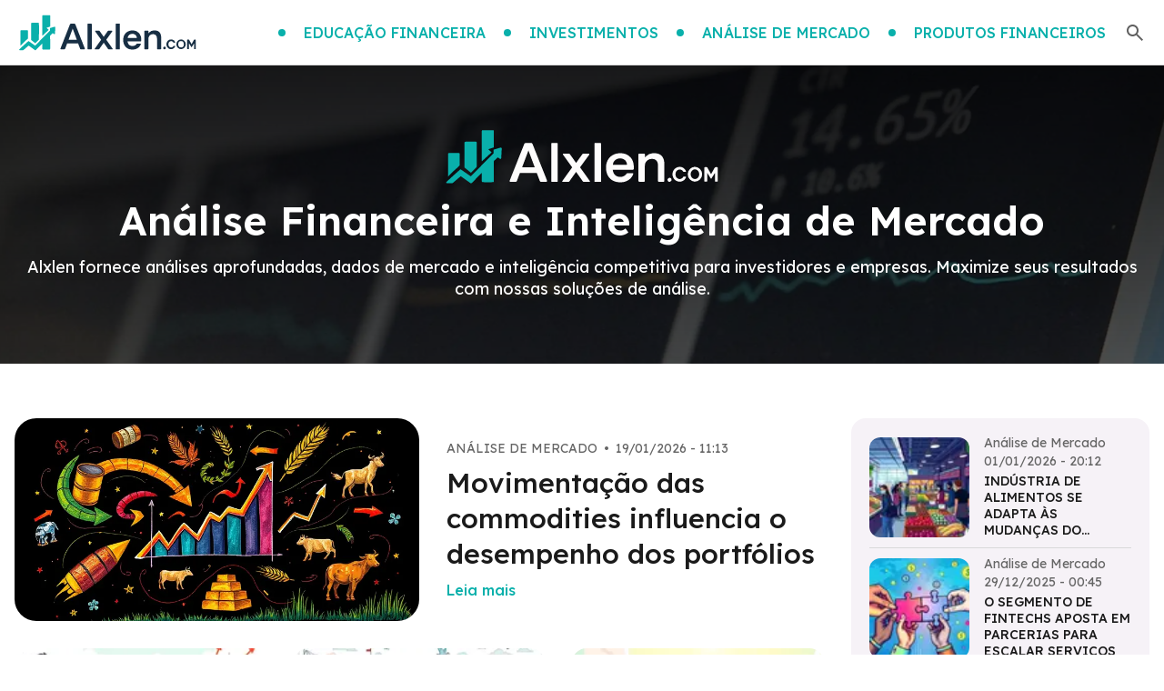

--- FILE ---
content_type: text/html
request_url: https://alxlen.com/
body_size: 8831
content:
<!DOCTYPE html>
<html lang="pt">
    <head>
        <link rel="preconnect" href="https://wrappers.highleverage.dev" crossorigin>
        <link rel="preconnect" href="https://securepubads.g.doubleclick.net" crossorigin>
        <link rel="preload" href="https://securepubads.g.doubleclick.net/tag/js/gpt.js" as="script">
        <link rel="preload" href="https://wrappers.highleverage.dev/assets/wrappers/modal.js" as="script">
        <link rel="preload" href="https://wrappers.highleverage.dev/assets/wrappers/alxlen.com.js" as="script">
        <script async src="https://securepubads.g.doubleclick.net/tag/js/gpt.js"></script>
        <script src="https://wrappers.highleverage.dev/assets/wrappers/modal.js"></script>
        <script src="https://wrappers.highleverage.dev/assets/wrappers/alxlen.com.js"></script>
        <script>
            (function() {
              document.addEventListener('DOMContentLoaded', function () {
                  // Function to check if the user is on a desktop device based on window width
                  function isDesktop() {
                      return window.innerWidth >= 1024; // Adjust this value based on your breakpoint
                  }
  
                  // Function to update ad divs to desktop versions
                  function updateAdDivsForDesktop() {
                      var adDivs = document.querySelectorAll('.hs-ad');
  
                      // Desktop ad configurations in sequence
                      var desktopAds = [
                          {
                              hsCode: 'alxlen_v2_desktop_top_{source}',
                              hsSizes: '[[300,250],[336,280],[728,90]]',
                          },
                          {
                              hsCode: 'alxlen_v2_desktop_mid1_{source}',
                              hsSizes: '[[300,250],[336,280]]',
                          },
                          {
                              hsCode: 'alxlen_v2_desktop_mid2_{source}',
                              hsSizes: '[[300,250],[336,280]]',
                          },
                      ];
  
                      // Update each ad div with the desktop configuration
                      adDivs.forEach(function (adDiv, index) {
                          if (desktopAds[index]) {
                              adDiv.setAttribute('hs-code', desktopAds[index].hsCode);
                              adDiv.setAttribute('hs-sizes', desktopAds[index].hsSizes);
                          }
                      });
                  }
  
                  // Initial check when the page loads
                  if (isDesktop()) {
                      updateAdDivsForDesktop();
                  }
              });
          })();
        </script>
        <meta charset="UTF-8">
        <meta name="viewport" content="width=device-width, initial-scale=1.0">
        <meta http-equiv="X-UA-Compatible" content="IE=edge">
        <title>Alxlen - Análise Financeira e Inteligência de Mercado</title>
        <meta name="progam" content="no-cache">
        <meta name="description" content="Alxlen - Análise Financeira e Inteligência de Mercado">
        <meta property="og:title" content="Alxlen - Análise Financeira e Inteligência de Mercado">
        <meta property="og:description" content="Alxlen - Análise Financeira e Inteligência de Mercado">
        <meta property="og:image" content="https://alxlen.com/public/img/logo.svg">
        <meta property="og:url" content="https://alxlen.com/">
        <meta property="og:type" content="website">
        <meta property="og:locale" content="pt">
        <link rel="canonical" href="https://alxlen.com/">
        <link rel="preconnect" href="https://fonts.googleapis.com">
        <link rel="preconnect" href="https://fonts.gstatic.com" crossorigin>
        <link href="https://fonts.googleapis.com/css2?family=DM+Sans:ital,opsz,wght@0,9..40,100..1000;1,9..40,100..1000&family=Exo+2:ital,wght@0,100..900;1,100..900&family=Jost:ital,wght@0,100..900;1,100..900&family=Lexend:wght@100..900&family=Open+Sans:ital,wght@0,300..800;1,300..800&family=Parkinsans:wght@300..800&family=Plus+Jakarta+Sans:ital,wght@0,200..800;1,200..800&display=swap" rel="stylesheet">
        <link rel="stylesheet" href="/public/css/style.css">
        <!-- no-JS fallback -->
        <script>
            //enviroment constants
            const ENVIROMENT_CONSTANTS = {
                SHOW_IFRAMES: true,
            }
        </script>
        <!-- custom headers -->
    </head>
    <body>
        <svg style="display: none;">
            <defs>
                <symbol id="icon-headClose" fill="none">
                    <path
                        d="M4.43945 4L20.4395 20"
                        stroke="#979797"
                        stroke-width="2.25"
                        stroke-linecap="round"
                        stroke-linejoin="round"
                    />
                    <path
                        d="M4.43945 20L20.4395 4"
                        stroke="#979797"
                        stroke-width="2.25"
                        stroke-linecap="round"
                        stroke-linejoin="round"
                    />
                </symbol>
            </defs>
        </svg>
        <div class="headWrap">
            <div class="head">
                <a class="logoLink" href="/" aria-label="Go home">
                    <img class="logoImg" src="/public/img/logo.svg" alt="Logo">
                </a>
                <ul class="topList">
                    <li class="menuItem">
  <a class="itemLink" href="/c/educacao-financeira/">
    <span class="point"></span><span class="itemTitle">Educação Financeira</span>
  </a>
</li>
<li class="menuItem">
  <a class="itemLink" href="/c/investimentos/">
    <span class="point"></span><span class="itemTitle">Investimentos</span>
  </a>
</li>
<li class="menuItem">
  <a class="itemLink" href="/c/analise-de-mercado/">
    <span class="point"></span><span class="itemTitle">Análise de Mercado</span>
  </a>
</li>
<li class="menuItem">
  <a class="itemLink" href="/c/produtos-financeiros/">
    <span class="point"></span><span class="itemTitle">Produtos Financeiros</span>
  </a>
</li>
                    <li class="topItem">
                        <svg
                            class="searchIcon"
                            onclick="showSearch('pcMenuWrap', 'searchMask')"
                            xmlns="http://www.w3.org/2000/svg"
                            width="24"
                            height="24"
                            viewBox="0 0 24 24"
                            fill="none"
                        >
                            <path d="M19.6 21L13.3 14.7C12.8 15.1 12.225 15.4167 11.575 15.65C10.925 15.8833 10.2333 16 9.5 16C7.68333 16 6.14583 15.3708 4.8875 14.1125C3.62917 12.8542 3 11.3167 3 9.5C3 7.68333 3.62917 6.14583 4.8875 4.8875C6.14583 3.62917 7.68333 3 9.5 3C11.3167 3 12.8542 3.62917 14.1125 4.8875C15.3708 6.14583 16 7.68333 16 9.5C16 10.2333 15.8833 10.925 15.65 11.575C15.4167 12.225 15.1 12.8 14.7 13.3L21 19.6L19.6 21ZM9.5 14C10.75 14 11.8125 13.5625 12.6875 12.6875C13.5625 11.8125 14 10.75 14 9.5C14 8.25 13.5625 7.1875 12.6875 6.3125C11.8125 5.4375 10.75 5 9.5 5C8.25 5 7.1875 5.4375 6.3125 6.3125C5.4375 7.1875 5 8.25 5 9.5C5 10.75 5.4375 11.8125 6.3125 12.6875C7.1875 13.5625 8.25 14 9.5 14Z" fill="#616161"/>
                        </svg>
                    </li>
                </ul>
                <svg
                    class="menuIcon"
                    onclick="showSearch()"
                    xmlns="http://www.w3.org/2000/svg"
                    width="28"
                    height="28"
                    viewBox="0 0 28 28"
                    fill="none"
                >
                    <rect
                        x="0.5"
                        y="0.5"
                        width="27"
                        height="27"
                        rx="3.5"
                        stroke="#CCCCCC"
                    />
                    <rect
                        x="6.51904"
                        y="7.50781"
                        width="14.9617"
                        height="2.59464"
                        rx="1.29732"
                        fill="#6D6D6D"
                    />
                    <rect
                        x="6.51904"
                        y="12.6953"
                        width="14.9617"
                        height="2.59464"
                        rx="1.29732"
                        fill="#6D6D6D"
                    />
                    <rect
                        x="6.51904"
                        y="17.8828"
                        width="14.9617"
                        height="2.59464"
                        rx="1.29732"
                        fill="#6D6D6D"
                    />
                </svg>
                <div class="menuMask" onclick="closeSearch()"></div>
                <div class="menuWrap">
                    <div class="menuContent">
                        <div class="menuTop">
                            <a class="meneLogoLink" href="/" aria-label="go home">
                                <img class="logoImg" src="/public/img/logo.svg" alt="logo">
                            </a>
                            <svg class="closeIcon" onclick="closeSearch()">
                                <use xlink:href="#icon-headClose"></use>
                            </svg>
                        </div>
                        <div class="searchBox">
                            <input
                                class="searchInput"
                                id="searchInput"
                                placeholder="Buscar"
                                required=""
                                type="text"
                                name="q"
                                value=""
                                onkeydown="enterSearch('#searchInput')"
                            >
                            <div class="searchBtn" onclick="jumpSearch('#searchInput')">Pesquisar</div>
                        </div>
                        <ul class="menuList">
                            <li class="menuItem">
  <a class="itemLink" href="/c/educacao-financeira/">
    <span class="point"></span><span class="itemTitle">Educação Financeira</span>
  </a>
</li>
<li class="menuItem">
  <a class="itemLink" href="/c/investimentos/">
    <span class="point"></span><span class="itemTitle">Investimentos</span>
  </a>
</li>
<li class="menuItem">
  <a class="itemLink" href="/c/analise-de-mercado/">
    <span class="point"></span><span class="itemTitle">Análise de Mercado</span>
  </a>
</li>
<li class="menuItem">
  <a class="itemLink" href="/c/produtos-financeiros/">
    <span class="point"></span><span class="itemTitle">Produtos Financeiros</span>
  </a>
</li>
                        </ul>
                    </div>
                </div>
            </div>
        </div>
<div class="wrap">
    <div class="bannerWrap">
        <div class="indexBanner">
            <div class="bannerTitle">
                <h1 class="title">
                    <img src="/public/img/logo_banner.svg" alt="Logo" class="logo">
                    Análise Financeira e Inteligência de Mercado
                </h1>
            </div>
            <div class="bannerText">
                Alxlen fornece análises aprofundadas, dados de mercado e inteligência competitiva para investidores e empresas. Maximize seus resultados com nossas soluções de análise.
            </div>
        </div>
    </div>
    <div class="contWrap">
        <div class="topList">
            <div class="topListLeft">
                <a class="topFrist" href="/p/movimentacao-das-commodities-influencia-o-desempenho-dos-portfolios/">
    <div class="topFristLeft">
        <img
            alt="Movimentação das commodities influencia o desempenho dos portfólios"
            src="https://cdn.alxlen.com/800/400/70/alxlen.com/1751373236249-1f1d854db314f8.png"
            data-src="https://cdn.alxlen.com/800/400/70/alxlen.com/1751373236249-1f1d854db314f8.png"
            class="topFristImg lazyImg"
        >
    </div>
    <div class="topFristRight">
        <div class="fristInfo">
            <div class="infoText">Análise de Mercado</div>
            <div class="infoText separator"> •</div>
            <div class="infoText">19/01/2026 - 11:13</div>
        </div>
        <div class="fristTitle">
            Movimentação das commodities influencia o desempenho dos portfólios
        </div>
        <div class="fristMore">Leia mais</div>
    </div>
</a>

                <ul class="topLineList">
                    <li class="topItem">
    <a class="itemLink" href="/p/fundos-de-investimento-alternativo-atraem-atencao-de-investidores-sofisticados/">
        <div class="itemImg">
            <img
                alt="Fundos de investimento alternativo atraem atenção de investidores sofisticados"
                src="https://cdn.alxlen.com/250/125/70/alxlen.com/1751380871058-98d06b03b86718.png"
                data-src="https://cdn.alxlen.com/250/125/70/alxlen.com/1751380871058-98d06b03b86718.png"
                class="topFristImg lazyImg"
            >
        </div>
        <div class="itemInfo">
            <div class="infoText">Análise de Mercado</div>
            <div class="infoText separator"> •</div>
            <div class="infoText">15/01/2026 - 17:51</div>
        </div>
        <div class="itemTitle">
            Fundos de investimento alternativo atraem atenção de investidores sofisticados
        </div>
    </a>
</li>
<li class="topItem">
    <a class="itemLink" href="/p/mercado-de-trabalho-aquecido-pressiona-custos-em-setores-estrategicos/">
        <div class="itemImg">
            <img
                alt="Mercado de trabalho aquecido pressiona custos em setores estratégicos"
                src="https://cdn.alxlen.com/250/125/70/alxlen.com/1751380828570-87bd0bbabaca4.png"
                data-src="https://cdn.alxlen.com/250/125/70/alxlen.com/1751380828570-87bd0bbabaca4.png"
                class="topFristImg lazyImg"
            >
        </div>
        <div class="itemInfo">
            <div class="infoText">Análise de Mercado</div>
            <div class="infoText separator"> •</div>
            <div class="infoText">10/01/2026 - 11:01</div>
        </div>
        <div class="itemTitle">
            Mercado de trabalho aquecido pressiona custos em setores estratégicos
        </div>
    </a>
</li>
<li class="topItem">
    <a class="itemLink" href="/p/renda-fixa-volta-a-preferencia-diante-da-alta-dos-juros/">
        <div class="itemImg">
            <img
                alt="Renda fixa volta à preferência diante da alta dos juros"
                src="https://cdn.alxlen.com/250/125/70/alxlen.com/1751380846689-e5e5ec94cbb9c.png"
                data-src="https://cdn.alxlen.com/250/125/70/alxlen.com/1751380846689-e5e5ec94cbb9c.png"
                class="topFristImg lazyImg"
            >
        </div>
        <div class="itemInfo">
            <div class="infoText">Análise de Mercado</div>
            <div class="infoText separator"> •</div>
            <div class="infoText">05/01/2026 - 04:44</div>
        </div>
        <div class="itemTitle">
            Renda fixa volta à preferência diante da alta dos juros
        </div>
    </a>
</li>

                </ul>
            </div>
            <div class="topListRight">
                <ul class="sidebarList">
                    <li class="sidebarItem">
    <a class="itemLink" href="/p/industria-de-alimentos-se-adapta-as-mudancas-do-consumidor/">
        <div class="itemImg">
            <img
                alt="Indústria de alimentos se adapta às mudanças do consumidor"
                class="lazyImg"
                src="https://cdn.alxlen.com/75/75/70/alxlen.com/1751380826166-8fc05cc4836de8.png"
                data-src="https://cdn.alxlen.com/75/75/70/alxlen.com/1751380826166-8fc05cc4836de8.png"
            >
        </div>
        <div class="itemRight">
            <div class="itemCategory">
                Análise de Mercado
            </div>
            <span class="itemCategory">01/01/2026 - 20:12</span>
            <div class="itemTitle">Indústria de alimentos se adapta às mudanças do consumidor</div>
        </div>
    </a>
</li>
<hr class="home-divider"><li class="sidebarItem">
    <a class="itemLink" href="/p/o-segmento-de-fintechs-aposta-em-parcerias-para-escalar-servicos/">
        <div class="itemImg">
            <img
                alt="O segmento de fintechs aposta em parcerias para escalar serviços"
                class="lazyImg"
                src="https://cdn.alxlen.com/75/75/70/alxlen.com/1751380829909-ecd71b53309458.png"
                data-src="https://cdn.alxlen.com/75/75/70/alxlen.com/1751380829909-ecd71b53309458.png"
            >
        </div>
        <div class="itemRight">
            <div class="itemCategory">
                Análise de Mercado
            </div>
            <span class="itemCategory">29/12/2025 - 00:45</span>
            <div class="itemTitle">O segmento de fintechs aposta em parcerias para escalar serviços</div>
        </div>
    </a>
</li>
<hr class="home-divider"><li class="sidebarItem">
    <a class="itemLink" href="/p/a-agenda-esg-redefine-criterios-de-alocacao-de-grandes-fundos/">
        <div class="itemImg">
            <img
                alt="A agenda ESG redefine critérios de alocação de grandes fundos"
                class="lazyImg"
                src="https://cdn.alxlen.com/75/75/70/alxlen.com/1751373228437-41bed141fd736.png"
                data-src="https://cdn.alxlen.com/75/75/70/alxlen.com/1751373228437-41bed141fd736.png"
            >
        </div>
        <div class="itemRight">
            <div class="itemCategory">
                Análise de Mercado
            </div>
            <span class="itemCategory">26/12/2025 - 07:47</span>
            <div class="itemTitle">A agenda ESG redefine critérios de alocação de grandes fundos</div>
        </div>
    </a>
</li>
<hr class="home-divider"><li class="sidebarItem">
    <a class="itemLink" href="/p/estabeleca-metas-conjuntas-para-projetos-familiares-ou-viagens/">
        <div class="itemImg">
            <img
                alt="Estabeleça metas conjuntas para projetos familiares ou viagens"
                class="lazyImg"
                src="https://cdn.alxlen.com/75/75/70/alxlen.com/1751373242962-e0c65558ad585.png"
                data-src="https://cdn.alxlen.com/75/75/70/alxlen.com/1751373242962-e0c65558ad585.png"
            >
        </div>
        <div class="itemRight">
            <div class="itemCategory">
                Investimentos
            </div>
            <span class="itemCategory">23/12/2025 - 20:49</span>
            <div class="itemTitle">Estabeleça metas conjuntas para projetos familiares ou viagens</div>
        </div>
    </a>
</li>

                </ul>
            </div>
        </div>
        <div class="popularCate">
            <div class="popularCateTop">
                <h2 class="popularCateTitle">Categorias Populares</h2>
                <div class="tabsNav">
                    <div class="tabsNavGroup">
                        <button class="tabButton active" data-tab="tab-0">
    <span>Produtos Financeiros</span>
</button>
<button class="tabButton " data-tab="tab-1">
    <span>Análise de Mercado</span>
</button>
<button class="tabButton " data-tab="tab-2">
    <span>Investimentos</span>
</button>
<button class="tabButton " data-tab="tab-3">
    <span>Educação Financeira</span>
</button>

                    </div>
                </div>
            </div>
            <div class="tabsContent"><div class="tabContent active" id="tab-0">
    <ul class="articlesList">
        <li class="articlesItem">
    <a class="itemLink" href="/p/fundo-di-para-reserva-de-emergencia/">
        <div class="itemImg">
            <img
                alt="Fundo DI para reserva de emergência"
                class="lazyImg"
                src="https://cdn.alxlen.com/300/150/70/alxlen.com/1751382137433-43720b1e87e3d8.png"
                data-src="https://cdn.alxlen.com/300/150/70/alxlen.com/1751382137433-43720b1e87e3d8.png"
            >
        </div>
        <div class="itemBottom">
            <div class="itemInfo">
                <div class="infoText">Produtos Financeiros</div>
                <div class="infoText separator"> •</div>
                <div class="infoText">23/12/2025 - 08:26</div>
            </div>
            <div class="itemTitle">Fundo DI para reserva de emergência</div>
            <div class="itemMore">Leia mais</div>
        </div>
    </a>
</li>
<li class="articlesItem">
    <a class="itemLink" href="/p/seguro-viagem-internacional-integrado-ao-app/">
        <div class="itemImg">
            <img
                alt="Seguro viagem internacional integrado ao app"
                class="lazyImg"
                src="https://cdn.alxlen.com/300/150/70/alxlen.com/1751382140179-5b226576911e78.png"
                data-src="https://cdn.alxlen.com/300/150/70/alxlen.com/1751382140179-5b226576911e78.png"
            >
        </div>
        <div class="itemBottom">
            <div class="itemInfo">
                <div class="infoText">Produtos Financeiros</div>
                <div class="infoText separator"> •</div>
                <div class="infoText">20/12/2025 - 20:15</div>
            </div>
            <div class="itemTitle">Seguro viagem internacional integrado ao app</div>
            <div class="itemMore">Leia mais</div>
        </div>
    </a>
</li>
<li class="articlesItem">
    <a class="itemLink" href="/p/cartao-para-autonomos-com-gestao-digital/">
        <div class="itemImg">
            <img
                alt="Cartão para autônomos com gestão digital"
                class="lazyImg"
                src="https://cdn.alxlen.com/300/150/70/alxlen.com/1751382144942-57d2817a0b8bc8.png"
                data-src="https://cdn.alxlen.com/300/150/70/alxlen.com/1751382144942-57d2817a0b8bc8.png"
            >
        </div>
        <div class="itemBottom">
            <div class="itemInfo">
                <div class="infoText">Produtos Financeiros</div>
                <div class="infoText separator"> •</div>
                <div class="infoText">18/12/2025 - 10:37</div>
            </div>
            <div class="itemTitle">Cartão para autônomos com gestão digital</div>
            <div class="itemMore">Leia mais</div>
        </div>
    </a>
</li>
<li class="articlesItem">
    <a class="itemLink" href="/p/fundo-imobiliario-hibrido-para-diversificar-riscos/">
        <div class="itemImg">
            <img
                alt="Fundo imobiliário híbrido para diversificar riscos"
                class="lazyImg"
                src="https://cdn.alxlen.com/300/150/70/alxlen.com/1751373240157-221507f1ec5448.png"
                data-src="https://cdn.alxlen.com/300/150/70/alxlen.com/1751373240157-221507f1ec5448.png"
            >
        </div>
        <div class="itemBottom">
            <div class="itemInfo">
                <div class="infoText">Produtos Financeiros</div>
                <div class="infoText separator"> •</div>
                <div class="infoText">16/12/2025 - 08:18</div>
            </div>
            <div class="itemTitle">Fundo imobiliário híbrido para diversificar riscos</div>
            <div class="itemMore">Leia mais</div>
        </div>
    </a>
</li>

    </ul>
</div>
<div class="tabContent " id="tab-1">
    <ul class="articlesList">
        <li class="articlesItem">
    <a class="itemLink" href="/p/movimentacao-das-commodities-influencia-o-desempenho-dos-portfolios/">
        <div class="itemImg">
            <img
                alt="Movimentação das commodities influencia o desempenho dos portfólios"
                class="lazyImg"
                src="https://cdn.alxlen.com/300/150/70/alxlen.com/1751373236249-1f1d854db314f8.png"
                data-src="https://cdn.alxlen.com/300/150/70/alxlen.com/1751373236249-1f1d854db314f8.png"
            >
        </div>
        <div class="itemBottom">
            <div class="itemInfo">
                <div class="infoText">Análise de Mercado</div>
                <div class="infoText separator"> •</div>
                <div class="infoText">19/01/2026 - 11:13</div>
            </div>
            <div class="itemTitle">Movimentação das commodities influencia o desempenho dos portfólios</div>
            <div class="itemMore">Leia mais</div>
        </div>
    </a>
</li>
<li class="articlesItem">
    <a class="itemLink" href="/p/fundos-de-investimento-alternativo-atraem-atencao-de-investidores-sofisticados/">
        <div class="itemImg">
            <img
                alt="Fundos de investimento alternativo atraem atenção de investidores sofisticados"
                class="lazyImg"
                src="https://cdn.alxlen.com/300/150/70/alxlen.com/1751380871058-98d06b03b86718.png"
                data-src="https://cdn.alxlen.com/300/150/70/alxlen.com/1751380871058-98d06b03b86718.png"
            >
        </div>
        <div class="itemBottom">
            <div class="itemInfo">
                <div class="infoText">Análise de Mercado</div>
                <div class="infoText separator"> •</div>
                <div class="infoText">15/01/2026 - 17:51</div>
            </div>
            <div class="itemTitle">Fundos de investimento alternativo atraem atenção de investidores sofisticados</div>
            <div class="itemMore">Leia mais</div>
        </div>
    </a>
</li>
<li class="articlesItem">
    <a class="itemLink" href="/p/mercado-de-trabalho-aquecido-pressiona-custos-em-setores-estrategicos/">
        <div class="itemImg">
            <img
                alt="Mercado de trabalho aquecido pressiona custos em setores estratégicos"
                class="lazyImg"
                src="https://cdn.alxlen.com/300/150/70/alxlen.com/1751380828570-87bd0bbabaca4.png"
                data-src="https://cdn.alxlen.com/300/150/70/alxlen.com/1751380828570-87bd0bbabaca4.png"
            >
        </div>
        <div class="itemBottom">
            <div class="itemInfo">
                <div class="infoText">Análise de Mercado</div>
                <div class="infoText separator"> •</div>
                <div class="infoText">10/01/2026 - 11:01</div>
            </div>
            <div class="itemTitle">Mercado de trabalho aquecido pressiona custos em setores estratégicos</div>
            <div class="itemMore">Leia mais</div>
        </div>
    </a>
</li>
<li class="articlesItem">
    <a class="itemLink" href="/p/renda-fixa-volta-a-preferencia-diante-da-alta-dos-juros/">
        <div class="itemImg">
            <img
                alt="Renda fixa volta à preferência diante da alta dos juros"
                class="lazyImg"
                src="https://cdn.alxlen.com/300/150/70/alxlen.com/1751380846689-e5e5ec94cbb9c.png"
                data-src="https://cdn.alxlen.com/300/150/70/alxlen.com/1751380846689-e5e5ec94cbb9c.png"
            >
        </div>
        <div class="itemBottom">
            <div class="itemInfo">
                <div class="infoText">Análise de Mercado</div>
                <div class="infoText separator"> •</div>
                <div class="infoText">05/01/2026 - 04:44</div>
            </div>
            <div class="itemTitle">Renda fixa volta à preferência diante da alta dos juros</div>
            <div class="itemMore">Leia mais</div>
        </div>
    </a>
</li>

    </ul>
</div>
<div class="tabContent " id="tab-2">
    <ul class="articlesList">
        <li class="articlesItem">
    <a class="itemLink" href="/p/estabeleca-metas-conjuntas-para-projetos-familiares-ou-viagens/">
        <div class="itemImg">
            <img
                alt="Estabeleça metas conjuntas para projetos familiares ou viagens"
                class="lazyImg"
                src="https://cdn.alxlen.com/300/150/70/alxlen.com/1751373242962-e0c65558ad585.png"
                data-src="https://cdn.alxlen.com/300/150/70/alxlen.com/1751373242962-e0c65558ad585.png"
            >
        </div>
        <div class="itemBottom">
            <div class="itemInfo">
                <div class="infoText">Investimentos</div>
                <div class="infoText separator"> •</div>
                <div class="infoText">23/12/2025 - 20:49</div>
            </div>
            <div class="itemTitle">Estabeleça metas conjuntas para projetos familiares ou viagens</div>
            <div class="itemMore">Leia mais</div>
        </div>
    </a>
</li>
<li class="articlesItem">
    <a class="itemLink" href="/p/inclua-educacao-financeira-em-conversas-familiares/">
        <div class="itemImg">
            <img
                alt="Inclua educação financeira em conversas familiares"
                class="lazyImg"
                src="https://cdn.alxlen.com/300/150/70/alxlen.com/1751373354945-d61da5c22fb488.png"
                data-src="https://cdn.alxlen.com/300/150/70/alxlen.com/1751373354945-d61da5c22fb488.png"
            >
        </div>
        <div class="itemBottom">
            <div class="itemInfo">
                <div class="infoText">Investimentos</div>
                <div class="infoText separator"> •</div>
                <div class="infoText">19/12/2025 - 17:44</div>
            </div>
            <div class="itemTitle">Inclua educação financeira em conversas familiares</div>
            <div class="itemMore">Leia mais</div>
        </div>
    </a>
</li>
<li class="articlesItem">
    <a class="itemLink" href="/p/acompanhe-a-evolucao-das-economias-de-perto/">
        <div class="itemImg">
            <img
                alt="Acompanhe a evolução das economias de perto"
                class="lazyImg"
                src="https://cdn.alxlen.com/300/150/70/alxlen.com/1751373273734-96e5f0c08227a8.png"
                data-src="https://cdn.alxlen.com/300/150/70/alxlen.com/1751373273734-96e5f0c08227a8.png"
            >
        </div>
        <div class="itemBottom">
            <div class="itemInfo">
                <div class="infoText">Investimentos</div>
                <div class="infoText separator"> •</div>
                <div class="infoText">16/12/2025 - 10:52</div>
            </div>
            <div class="itemTitle">Acompanhe a evolução das economias de perto</div>
            <div class="itemMore">Leia mais</div>
        </div>
    </a>
</li>
<li class="articlesItem">
    <a class="itemLink" href="/p/divida-grandes-objetivos-em-etapas-menores/">
        <div class="itemImg">
            <img
                alt="Divida grandes objetivos em etapas menores"
                class="lazyImg"
                src="https://cdn.alxlen.com/300/150/70/alxlen.com/1751373238282-89e03caab16bc.png"
                data-src="https://cdn.alxlen.com/300/150/70/alxlen.com/1751373238282-89e03caab16bc.png"
            >
        </div>
        <div class="itemBottom">
            <div class="itemInfo">
                <div class="infoText">Investimentos</div>
                <div class="infoText separator"> •</div>
                <div class="infoText">14/12/2025 - 00:21</div>
            </div>
            <div class="itemTitle">Divida grandes objetivos em etapas menores</div>
            <div class="itemMore">Leia mais</div>
        </div>
    </a>
</li>

    </ul>
</div>
<div class="tabContent " id="tab-3">
    <ul class="articlesList">
        <li class="articlesItem">
    <a class="itemLink" href="/p/use-listas-para-evitar-compras-por-impulso/">
        <div class="itemImg">
            <img
                alt="Use listas para evitar compras por impulso"
                class="lazyImg"
                src="https://cdn.alxlen.com/300/150/70/alxlen.com/1751373245580-87306682df20c8.png"
                data-src="https://cdn.alxlen.com/300/150/70/alxlen.com/1751373245580-87306682df20c8.png"
            >
        </div>
        <div class="itemBottom">
            <div class="itemInfo">
                <div class="infoText">Educação Financeira</div>
                <div class="infoText separator"> •</div>
                <div class="infoText">11/12/2025 - 16:16</div>
            </div>
            <div class="itemTitle">Use listas para evitar compras por impulso</div>
            <div class="itemMore">Leia mais</div>
        </div>
    </a>
</li>
<li class="articlesItem">
    <a class="itemLink" href="/p/adapte-a-estrategia-conforme-a-evolucao-profissional/">
        <div class="itemImg">
            <img
                alt="Adapte a estratégia conforme a evolução profissional"
                class="lazyImg"
                src="https://cdn.alxlen.com/300/150/70/alxlen.com/1751373252610-9d85579163ab6.png"
                data-src="https://cdn.alxlen.com/300/150/70/alxlen.com/1751373252610-9d85579163ab6.png"
            >
        </div>
        <div class="itemBottom">
            <div class="itemInfo">
                <div class="infoText">Educação Financeira</div>
                <div class="infoText separator"> •</div>
                <div class="infoText">07/12/2025 - 18:28</div>
            </div>
            <div class="itemTitle">Adapte a estratégia conforme a evolução profissional</div>
            <div class="itemMore">Leia mais</div>
        </div>
    </a>
</li>
<li class="articlesItem">
    <a class="itemLink" href="/p/crie-um-plano-de-aposentadoria-com-foco-em-liberdade-financeira/">
        <div class="itemImg">
            <img
                alt="Crie um plano de aposentadoria com foco em liberdade financeira"
                class="lazyImg"
                src="https://cdn.alxlen.com/300/150/70/alxlen.com/1751373234218-f87849c971e12.png"
                data-src="https://cdn.alxlen.com/300/150/70/alxlen.com/1751373234218-f87849c971e12.png"
            >
        </div>
        <div class="itemBottom">
            <div class="itemInfo">
                <div class="infoText">Educação Financeira</div>
                <div class="infoText separator"> •</div>
                <div class="infoText">03/12/2025 - 08:48</div>
            </div>
            <div class="itemTitle">Crie um plano de aposentadoria com foco em liberdade financeira</div>
            <div class="itemMore">Leia mais</div>
        </div>
    </a>
</li>
<li class="articlesItem">
    <a class="itemLink" href="/p/adote-metas-claras-para-realizar-sonhos-maiores/">
        <div class="itemImg">
            <img
                alt="Adote metas claras para realizar sonhos maiores"
                class="lazyImg"
                src="https://cdn.alxlen.com/300/150/70/alxlen.com/1751373235007-5346f0e237c538.png"
                data-src="https://cdn.alxlen.com/300/150/70/alxlen.com/1751373235007-5346f0e237c538.png"
            >
        </div>
        <div class="itemBottom">
            <div class="itemInfo">
                <div class="infoText">Educação Financeira</div>
                <div class="infoText separator"> •</div>
                <div class="infoText">29/11/2025 - 20:52</div>
            </div>
            <div class="itemTitle">Adote metas claras para realizar sonhos maiores</div>
            <div class="itemMore">Leia mais</div>
        </div>
    </a>
</li>

    </ul>
</div>
</div>
        </div>
        <div class="newArticlesWrap">
            <div class="moduleTitle">
                <span class="point"></span>
                <h2 class="title">Últimos Posts</h2>
                <div class="border"></div>
            </div>
            <ul class="articlesList">
                <li class="articlesItem">
    <a class="itemLink" href="/p/movimentacao-das-commodities-influencia-o-desempenho-dos-portfolios/">
        <div class="itemImg">
            <img
                alt="Movimentação das commodities influencia o desempenho dos portfólios"
                class="lazyImg"
                src="https://cdn.alxlen.com/300/150/70/alxlen.com/1751373236249-1f1d854db314f8.png"
                data-src="https://cdn.alxlen.com/300/150/70/alxlen.com/1751373236249-1f1d854db314f8.png"
            >
        </div>
        <div class="itemRight">
            <div class="itemInfo">
                <div class="infoText">Análise de Mercado</div>
                <div class="infoText separator"> •</div>
                <div class="infoText">19/01/2026 - 11:13</div>
            </div>
            <div class="itemTitle">Movimentação das commodities influencia o desempenho dos portfólios</div>
        </div>
    </a>
</li>
<li class="articlesItem">
    <a class="itemLink" href="/p/fundos-de-investimento-alternativo-atraem-atencao-de-investidores-sofisticados/">
        <div class="itemImg">
            <img
                alt="Fundos de investimento alternativo atraem atenção de investidores sofisticados"
                class="lazyImg"
                src="https://cdn.alxlen.com/300/150/70/alxlen.com/1751380871058-98d06b03b86718.png"
                data-src="https://cdn.alxlen.com/300/150/70/alxlen.com/1751380871058-98d06b03b86718.png"
            >
        </div>
        <div class="itemRight">
            <div class="itemInfo">
                <div class="infoText">Análise de Mercado</div>
                <div class="infoText separator"> •</div>
                <div class="infoText">15/01/2026 - 17:51</div>
            </div>
            <div class="itemTitle">Fundos de investimento alternativo atraem atenção de investidores sofisticados</div>
        </div>
    </a>
</li>
<li class="articlesItem">
    <a class="itemLink" href="/p/mercado-de-trabalho-aquecido-pressiona-custos-em-setores-estrategicos/">
        <div class="itemImg">
            <img
                alt="Mercado de trabalho aquecido pressiona custos em setores estratégicos"
                class="lazyImg"
                src="https://cdn.alxlen.com/300/150/70/alxlen.com/1751380828570-87bd0bbabaca4.png"
                data-src="https://cdn.alxlen.com/300/150/70/alxlen.com/1751380828570-87bd0bbabaca4.png"
            >
        </div>
        <div class="itemRight">
            <div class="itemInfo">
                <div class="infoText">Análise de Mercado</div>
                <div class="infoText separator"> •</div>
                <div class="infoText">10/01/2026 - 11:01</div>
            </div>
            <div class="itemTitle">Mercado de trabalho aquecido pressiona custos em setores estratégicos</div>
        </div>
    </a>
</li>
<li class="articlesItem">
    <a class="itemLink" href="/p/renda-fixa-volta-a-preferencia-diante-da-alta-dos-juros/">
        <div class="itemImg">
            <img
                alt="Renda fixa volta à preferência diante da alta dos juros"
                class="lazyImg"
                src="https://cdn.alxlen.com/300/150/70/alxlen.com/1751380846689-e5e5ec94cbb9c.png"
                data-src="https://cdn.alxlen.com/300/150/70/alxlen.com/1751380846689-e5e5ec94cbb9c.png"
            >
        </div>
        <div class="itemRight">
            <div class="itemInfo">
                <div class="infoText">Análise de Mercado</div>
                <div class="infoText separator"> •</div>
                <div class="infoText">05/01/2026 - 04:44</div>
            </div>
            <div class="itemTitle">Renda fixa volta à preferência diante da alta dos juros</div>
        </div>
    </a>
</li>
<li class="articlesItem">
    <a class="itemLink" href="/p/estabeleca-metas-conjuntas-para-projetos-familiares-ou-viagens/">
        <div class="itemImg">
            <img
                alt="Estabeleça metas conjuntas para projetos familiares ou viagens"
                class="lazyImg"
                src="https://cdn.alxlen.com/300/150/70/alxlen.com/1751373242962-e0c65558ad585.png"
                data-src="https://cdn.alxlen.com/300/150/70/alxlen.com/1751373242962-e0c65558ad585.png"
            >
        </div>
        <div class="itemRight">
            <div class="itemInfo">
                <div class="infoText">Investimentos</div>
                <div class="infoText separator"> •</div>
                <div class="infoText">23/12/2025 - 20:49</div>
            </div>
            <div class="itemTitle">Estabeleça metas conjuntas para projetos familiares ou viagens</div>
        </div>
    </a>
</li>
<li class="articlesItem">
    <a class="itemLink" href="/p/fundo-di-para-reserva-de-emergencia/">
        <div class="itemImg">
            <img
                alt="Fundo DI para reserva de emergência"
                class="lazyImg"
                src="https://cdn.alxlen.com/300/150/70/alxlen.com/1751382137433-43720b1e87e3d8.png"
                data-src="https://cdn.alxlen.com/300/150/70/alxlen.com/1751382137433-43720b1e87e3d8.png"
            >
        </div>
        <div class="itemRight">
            <div class="itemInfo">
                <div class="infoText">Produtos Financeiros</div>
                <div class="infoText separator"> •</div>
                <div class="infoText">23/12/2025 - 08:26</div>
            </div>
            <div class="itemTitle">Fundo DI para reserva de emergência</div>
        </div>
    </a>
</li>
<li class="articlesItem">
    <a class="itemLink" href="/p/seguro-viagem-internacional-integrado-ao-app/">
        <div class="itemImg">
            <img
                alt="Seguro viagem internacional integrado ao app"
                class="lazyImg"
                src="https://cdn.alxlen.com/300/150/70/alxlen.com/1751382140179-5b226576911e78.png"
                data-src="https://cdn.alxlen.com/300/150/70/alxlen.com/1751382140179-5b226576911e78.png"
            >
        </div>
        <div class="itemRight">
            <div class="itemInfo">
                <div class="infoText">Produtos Financeiros</div>
                <div class="infoText separator"> •</div>
                <div class="infoText">20/12/2025 - 20:15</div>
            </div>
            <div class="itemTitle">Seguro viagem internacional integrado ao app</div>
        </div>
    </a>
</li>
<li class="articlesItem">
    <a class="itemLink" href="/p/inclua-educacao-financeira-em-conversas-familiares/">
        <div class="itemImg">
            <img
                alt="Inclua educação financeira em conversas familiares"
                class="lazyImg"
                src="https://cdn.alxlen.com/300/150/70/alxlen.com/1751373354945-d61da5c22fb488.png"
                data-src="https://cdn.alxlen.com/300/150/70/alxlen.com/1751373354945-d61da5c22fb488.png"
            >
        </div>
        <div class="itemRight">
            <div class="itemInfo">
                <div class="infoText">Investimentos</div>
                <div class="infoText separator"> •</div>
                <div class="infoText">19/12/2025 - 17:44</div>
            </div>
            <div class="itemTitle">Inclua educação financeira em conversas familiares</div>
        </div>
    </a>
</li>
<li class="articlesItem">
    <a class="itemLink" href="/p/cartao-para-autonomos-com-gestao-digital/">
        <div class="itemImg">
            <img
                alt="Cartão para autônomos com gestão digital"
                class="lazyImg"
                src="https://cdn.alxlen.com/300/150/70/alxlen.com/1751382144942-57d2817a0b8bc8.png"
                data-src="https://cdn.alxlen.com/300/150/70/alxlen.com/1751382144942-57d2817a0b8bc8.png"
            >
        </div>
        <div class="itemRight">
            <div class="itemInfo">
                <div class="infoText">Produtos Financeiros</div>
                <div class="infoText separator"> •</div>
                <div class="infoText">18/12/2025 - 10:37</div>
            </div>
            <div class="itemTitle">Cartão para autônomos com gestão digital</div>
        </div>
    </a>
</li>
<li class="articlesItem">
    <a class="itemLink" href="/p/acompanhe-a-evolucao-das-economias-de-perto/">
        <div class="itemImg">
            <img
                alt="Acompanhe a evolução das economias de perto"
                class="lazyImg"
                src="https://cdn.alxlen.com/300/150/70/alxlen.com/1751373273734-96e5f0c08227a8.png"
                data-src="https://cdn.alxlen.com/300/150/70/alxlen.com/1751373273734-96e5f0c08227a8.png"
            >
        </div>
        <div class="itemRight">
            <div class="itemInfo">
                <div class="infoText">Investimentos</div>
                <div class="infoText separator"> •</div>
                <div class="infoText">16/12/2025 - 10:52</div>
            </div>
            <div class="itemTitle">Acompanhe a evolução das economias de perto</div>
        </div>
    </a>
</li>
<li class="articlesItem">
    <a class="itemLink" href="/p/fundo-imobiliario-hibrido-para-diversificar-riscos/">
        <div class="itemImg">
            <img
                alt="Fundo imobiliário híbrido para diversificar riscos"
                class="lazyImg"
                src="https://cdn.alxlen.com/300/150/70/alxlen.com/1751373240157-221507f1ec5448.png"
                data-src="https://cdn.alxlen.com/300/150/70/alxlen.com/1751373240157-221507f1ec5448.png"
            >
        </div>
        <div class="itemRight">
            <div class="itemInfo">
                <div class="infoText">Produtos Financeiros</div>
                <div class="infoText separator"> •</div>
                <div class="infoText">16/12/2025 - 08:18</div>
            </div>
            <div class="itemTitle">Fundo imobiliário híbrido para diversificar riscos</div>
        </div>
    </a>
</li>
<li class="articlesItem">
    <a class="itemLink" href="/p/divida-grandes-objetivos-em-etapas-menores/">
        <div class="itemImg">
            <img
                alt="Divida grandes objetivos em etapas menores"
                class="lazyImg"
                src="https://cdn.alxlen.com/300/150/70/alxlen.com/1751373238282-89e03caab16bc.png"
                data-src="https://cdn.alxlen.com/300/150/70/alxlen.com/1751373238282-89e03caab16bc.png"
            >
        </div>
        <div class="itemRight">
            <div class="itemInfo">
                <div class="infoText">Investimentos</div>
                <div class="infoText separator"> •</div>
                <div class="infoText">14/12/2025 - 00:21</div>
            </div>
            <div class="itemTitle">Divida grandes objetivos em etapas menores</div>
        </div>
    </a>
</li>

            </ul>
        </div>
    </div>
</div>
<footer class="footerWrap">
    <div class="footCont">
        <div class="footTop">
            <a class="footLogo" href="/">
                <img class="footLogoImg" src="/public/img/logo.svg" alt="Mejor">
            </a>
            <div class="tabbar">
                <a href="/s/sobre-nos/">Sobre Nós</a>
<div class="tabbarIcon"> /</div>
<a href="/a/">Equipe</a>
<div class="tabbarIcon"> /</div>
<a href="/s/contact/">Contato</a>
<div class="tabbarIcon"> /</div>
<a href="/s/termos-de-uso/">Termos de Uso</a>
<div class="tabbarIcon"> /</div>
<a href="/s/politica-de-privacidade/">Política de Privacidade</a>
            </div>
        </div>
        <div class="footerText">
            <p>
                Aviso Legal: As análises e dados fornecidos pela Alxlen são para fins informativos e não devem ser considerados como aconselhamento de investimento. As decisões de investimento são de sua exclusiva responsabilidade.
            </p>
        </div>
    </div>
</footer>
<link href="https://cdnjs.cloudflare.com/ajax/libs/font-awesome/6.7.2/css/all.min.css" rel="stylesheet">
<script>
    const url = new URL(window.location.href);
    const links = document.getElementsByTagName('a');
    const medium = url.searchParams.get('utm_medium');
    const campaign = url.searchParams.get('utm_campaign');
    const source = url.searchParams.get('utm_source');
    const term = url.searchParams.get('utm_term');

    function getAdText() {
        const lang = navigator.language || navigator.userLanguage;
        const langMap = {
            'pt': 'Publicidade',
            'es': 'Publicidad',
            'en': 'Advertisement',
            'fr': 'Publicité',
            'de': 'Werbung'
        };
        const baseLang = (lang.split('-')[0] || 'en').toLowerCase();
        return langMap[baseLang] || langMap['en'];
    }

    function addAdLabel(container, adText) {
        if (!container.querySelector('.ad-label')) {
            container.insertAdjacentHTML('afterbegin',
                `<div class="ad-label" style="font-size:13px;color:#888;text-align:center;margin-bottom:5px;">${adText}</div>`
            );
        }
    }

    function removeAdLabel(container) {
        const label = container.querySelector('.ad-label');
        if (label) {
            label.remove();
        }
    }

    function updateAllAds() {
        const adText = getAdText();
        const units = document.querySelectorAll('.adunit');
        units.forEach(unit => {
            const unitHeight = unit.offsetHeight;
            if (unitHeight > 40) {
                // Ad displayed
                addAdLabel(unit, adText);
                // unit.style.margin = 'auto';
                // unit.style.marginTop = '20px';
                // unit.style.marginBottom = '20px';
            } else {
                // Ad not displayed
                removeAdLabel(unit);
                unit.style.margin = '';
                unit.style.marginTop = '';
                unit.style.marginBottom = '';
            }
        });
    }

    function initAdLabelObserver() {
		window.googletag = window.googletag || {};
		window.googletag.cmd = window.googletag.cmd || [];

		window.googletag.cmd.push(function () {
			if (window.googletag && window.googletag.pubads) {
				window.googletag.pubads().addEventListener('slotRenderEnded', function (event) {
					try {
						updateAllAds();
					} catch (error) {
						console.error('Error updating ads:', error);
					}
				});
			}
		});

		document.addEventListener('DOMContentLoaded', updateAllAds);
	}

    document.addEventListener('DOMContentLoaded', function () {
        let attrs = {};

        if (source) attrs.source = source;

        if (campaign) attrs.campaign = campaign;

        if (medium) attrs.medium = medium;

        if (term) attrs.country = term;

        for (let link of links) {
            for (let attr in attrs) {
                if (!link.href.includes('?')) {
                    link.href = link.href + '?';
                } else {
                    link.href = link.href + '&';
                }

                if (attr == 'country') {
                    link.href += `utm_term=${attrs[attr]}`;
                } else {
                    link.href += `utm_${attr}=${attrs[attr]}`;
                }
            }
        }

        initAdLabelObserver();  
    });

    (function () {
        if (typeof notFoundPage !== "undefined") {
            console.log('Not found page is defined, ignoring preloader.')
            return false
        }

        if (
            !location.pathname.includes('/p/') &&
            !location.pathname.includes('/l/') &&
            !location.pathname.includes('/m/')
        ) {
            console.log('preloader isnt needed on this page.')
            return false
        }

        // Cria o overlay do preloader
        const preloader = document.createElement('div');
        preloader.id = 'custom-preloader';
        Object.assign(preloader.style, {
            position: 'fixed',
            top: '0',
            left: '0',
            width: '100%',
            height: '100%',
            backgroundColor: 'rgb(255 255 255 / 96%)', // Cor de fundo atualizada
            zIndex: '9999',
            display: 'flex',
            flexDirection: 'column',
            alignItems: 'center',
            justifyContent: 'center',
            flexShrink: '0',
        });

        // Cria a barra de carregamento no topo
        const progressBarContainer = document.createElement('div');
        Object.assign(progressBarContainer.style, {
            position: 'fixed',
            top: '0',
            left: '0',
            width: '100%',
            height: '4px',
            backgroundColor: '#e0e0e0', // Fundo da barra de carregamento
            overflow: 'hidden',
        });

        const progressBar = document.createElement('div');
        Object.assign(progressBar.style, {
            width: '0%',
            height: '100%',
            backgroundColor: 'var(--Theme)', // Cor da barra de carregamento
            transition: 'width 5s linear',
        });

        progressBarContainer.appendChild(progressBar);
        preloader.appendChild(progressBarContainer);

        // Cria o spinner central
        const spinner = document.createElement('div');
        Object.assign(spinner.style, {
            border: '8px solid #f3f3f3',
            borderTop: `8px solid var(--Theme)`, // Cor do spinner
            borderRadius: '50%',
            width: '60px',
            height: '60px',
            animation: 'spin 2s linear infinite',
            marginBottom: '20px',
        });

        // Adiciona o texto "Carregando"
        const loadingText = document.createElement('div');
        loadingText.innerText = '{{preloader_text}}';
        Object.assign(loadingText.style, {
            fontSize: '20px', // Aumenta o tamanho da fonte
            color: 'var(--TextPrimary);', // Cor do texto para melhor contraste
            fontWeight: 'bold', // Aumenta o peso da fonte
            marginBottom: '30px', // Espaçamento abaixo do texto
        });

        // Adiciona spinner e texto ao preloader
        preloader.appendChild(spinner);
        preloader.appendChild(loadingText);

        // Cria o badge "Site Seguro" com SVG de escudo
        const badge = document.createElement('div');
        Object.assign(badge.style, {
            position: 'fixed',
            bottom: '20px',
            display: 'flex',
            alignItems: 'center',
            backgroundColor: 'var(--Theme)',
            color: '#ffffff',
            padding: '12px 16px', // Aumenta o padding para dar mais espaço
            borderRadius: '25px', // Aumenta o raio para bordas mais arredondadas
            boxShadow: '0 4px 8px rgba(0,0,0,0.3)', // Sombra mais pronunciada
            fontSize: '16px', // Aumenta o tamanho da fonte
            fontWeight: 'bold', // Aumenta o peso da fonte
        });

        // SVG de escudo fornecido, aumentado de tamanho
        const shieldSVG = `
            <svg xmlns="http://www.w3.org/2000/svg" width="24" height="24" fill="currentColor" viewBox="0 0 512 512" style="margin-right: 8px;">
            <path d="M256 0c4.6 0 9.2 1 13.4 2.9L457.7 82.8c22 9.3 38.4 31 38.3 57.2c-.5 99.2-41.3 280.7-213.6 363.2c-16.7 8-36.1 8-52.8 0C57.3 420.7 16.5 239.2 16 140c-.1-26.2 16.3-47.9 38.3-57.2L242.7 2.9C246.8 1 251.4 0 256 0zm0 66.8l0 378.1C394 378 431.1 230.1 432 141.4L256 66.8s0 0 0 0z"/>
            </svg>
        `;

        // Adiciona o SVG e o texto ao badge
        badge.innerHTML = shieldSVG + ' {{secure_text}}';
        preloader.appendChild(badge);

        // Adiciona keyframes para a animação do spinner
        const styleSheet = document.createElement('style');
        styleSheet.type = 'text/css';
        styleSheet.innerText = `
            @keyframes spin {
            0% { transform: rotate(0deg); }
            100% { transform: rotate(360deg); }
            }
        `;
        document.head.appendChild(styleSheet);

        // Adiciona o preloader ao body
        document.body.appendChild(preloader);

        // Armazena referências globais para manipulação futura
        window.loadingEl = preloader;
        window.loadingTimeout = setTimeout(() => {
            removePreloader();
        }, 5000);

        // Inicia a animação da barra de progresso
        setTimeout(() => {
            progressBar.style.width = '100%';
        }, 100); // Pequeno delay para garantir que a transição aconteça


        // Função para remover o preloader
        function removePreloader() {
            if (window.loadingEl) {
                window.loadingEl.style.transition = 'opacity 0.5s ease';
                window.loadingEl.style.opacity = '0';
                setTimeout(() => {
                    if (window.loadingEl && window.loadingEl.parentNode) {
                        window.loadingEl.parentNode.removeChild(window.loadingEl);
                        window.loadingEl = undefined;
                    }
                }, 500);
            }
            if (window.loadingTimeout) {
                clearTimeout(window.loadingTimeout);
                window.loadingTimeout = undefined;
            }
        }

        // Integração com Google Publisher Tags para remover o preloader quando o anúncio for carregado
        window.googletag = window.googletag || {};
        window.googletag.cmd = window.googletag.cmd || [];
        window.googletag.cmd.push(function () {
            if (window.googletag && window.googletag.pubads) {
                window.googletag.pubads().addEventListener('slotRenderEnded', function (event) {
                    try {
                        console.debug('slotRenderEnded', event.slot.getAdUnitPath(), event);
                        if (event.isEmpty) {
                            // Não vendeu, remove o preloader
                            removePreloader();
                        }
                        if (event.slot.getAdUnitPath().includes('header') || event.slot.getAdUnitPath().includes('top')) {
                            if (typeof window.loadingEl !== 'undefined') {
                                removePreloader();
                            }
                        }
                    } catch (error) {
                        console.error(error);
                    }
                });
            }
        });
    })();
</script>
<script src="/public/js/main.js"></script>
<script defer data-domain="alxlen.com" src="https://alx.alxlen.com/js/script.hash.outbound-links.pageview-props.tagged-events.js"></script>
<script>
    window.plausible = window.plausible || function () {
        (window.plausible.q = window.plausible.q || []).push(arguments);
    }
</script>
<!-- custom scripts -->
</body>
</html>


--- FILE ---
content_type: text/css
request_url: https://alxlen.com/public/css/style.css
body_size: 8630
content:
* {
	--FontBody: 'Open Sans', sans-serif;
	--FontTitle: 'Lexend', Arial;
	--Theme: #09b0ab;
	--BgPage: #ffffff;
	--BgBanner: #ffffff;
	--BgNav: #ffffff;
	--BgFooter: #ffffff;
	--BgContainer: #f6f2f7;
	--TextPrimary: #1a1a1a;
	--TextSecondary: #666666;
	--TextTertiary: #999999;
	--TextNav: #09b0ab;
	--TextFooter: #666666;
	--TableTh1: #fff4d8;
	--TableTh2: #d7ecff;
	--TableTh3: #ffdad4;
	--TableTh4: #caffd9;
	--TableTh5: #ffcfe3;
	--TableTh6: #dee4ff;
	--TableTd1: #f5f5f5;
	--TableTd2: #fcfcfc;
	--Link: #438eff;
	--Hover: #06706d;
	--Divider: #d9d9d9;
	--Border: #eeeeee;
	--RadiusS: 12px;
	--RadiusM: 16px;
	--RadiusL: 24px;
	margin: 0;
	padding: 0;
	-webkit-box-sizing: border-box;
	-moz-box-sizing: border-box;
	box-sizing: border-box;
}

ul::-webkit-scrollbar {
	width: 0 !important;
}

img {
	border: 0;
	vertical-align: middle;
	object-fit: cover;
}

svg {
	width: 20px;
	height: 20px;
}

a {
	text-decoration: none;
	color: var(--TextPrimary);
}

a:hover {
	color: var(--Theme);
}

@media only screen and (max-width: 767px) {
	.moduleTitle .title {
		font-size: 24px;
	}

	.wrap .contWrap {
		padding: 0 16px;
	}
}

@media only screen and (min-width: 768px) and (max-width: 1366px) {
	.wrap .contWrap {
		padding: 0 16px;
	}
}

@media only screen and (min-width: 1367px) {
	.wrap .contWrap {
		padding: 0 20px;
	}
}

@media only screen and (max-width: 767px) {
	.headWrap,
	.headWrap .head .menuWrap .menuContent .menuTop {
		height: 48px;
	}

	.headWrap .head {
		padding: 0 16px;
	}

	.headWrap .head .logoLink .logoImg {
		height: 30px;
		margin-right: 16px;
	}

	.headWrap .head .topList {
		display: none;
	}

	.headWrap .head .menuIcon,
	.headWrap .head .menuWrap .menuContent .menuList {
		display: block;
	}

	.headWrap .head .menuWrap .menuContent {
		padding: 0 10px 24px;
	}

	.headWrap .head .menuWrap .menuContent .menuTop .meneLogoLink .logoImg {
		height: 30px;
	}
}

@media only screen and (min-width: 1520px) {
	.headWrap .head {
		padding: 0 60px;
	}
}

@media only screen and (max-width: 768px) {
	.popularCate {
		padding-bottom: 32px;
	}

	.popularCate .popularCateTop {
		display: block;
		margin-bottom: 16px;
	}

	.popularCate .popularCateTop .popularCateTitle {
		font-size: 24px;
		margin-bottom: 16px;
	}

	.popularCate .popularCateTop .tabsNav::-webkit-scrollbar {
		display: none;
	}

	.popularCate .popularCateTop .tabsNav {
		width: auto;
		margin: 0-16px;
		overflow: scroll;
		scrollbar-width: none;
		-ms-overflow-style: none;
	}

	.popularCate .popularCateTop .tabsNav .tabsNavGroup {
		margin: 0 16px;
	}

	.popularCate .popularCateTop .tabsNav .tabButton {
		min-width: auto;
		padding: 10px 24px;
		margin-left: 0;
		margin-right: 10px;
	}

	.popularCate .popularCateTop .tabsNav .tabButton span {
		font-size: 16px;
	}

	.popularCate .tabsContent .tabContent .articlesList {
		grid-gap: 16px 16px;
		grid-template-columns: repeat(1, calc(100% / 1));
	}

	.popularCate .tabsContent .tabContent .articlesList .tabContentPc {
		display: none;
	}

	.popularCate .tabsContent .active {
		display: block;
	}
}

@media only screen and (min-width: 768px) and (max-width: 1024px) {
	.popularCate {
		padding-bottom: 32px;
	}

	.popularCate .popularCateTop {
		display: block;
		margin-bottom: 16px;
	}

	.popularCate .popularCateTop .popularCateTitle {
		margin-bottom: 16px;
	}

	.popularCate .popularCateTop .tabsNav::-webkit-scrollbar {
		display: none;
	}

	.popularCate .popularCateTop .tabsNav {
		width: auto;
		margin: 0-16px;
		overflow: scroll;
		scrollbar-width: none;
		-ms-overflow-style: none;
	}

	.popularCate .popularCateTop .tabsNav .tabsNavGroup {
		margin: 0 16px;
	}

	.popularCate .popularCateTop .tabsNav .tabButton {
		margin-left: 0;
		margin-right: 10px;
	}

	.popularCate .tabsContent .tabContent .articlesList {
		grid-gap: 16px 16px;
		grid-template-columns: repeat(2, calc((100% - 16px) / 2));
	}
}

@media only screen and (max-width: 767px) {
	.newArticlesWrap {
		padding-bottom: 32px;
	}

	.newArticlesWrap .articlesList {
		grid-gap: 16px 16px;
		grid-template-columns: repeat(2, calc((100% - 16px) / 2));
		margin-top: 16px;
	}

	.newArticlesWrap .articlesList .articlesItem .itemLink {
		display: block;
	}

	.newArticlesWrap .articlesList .articlesItem .itemLink .itemImg {
		width: 100%;
		margin-bottom: 16px;
	}

	.newArticlesWrap .articlesList .articlesItem .itemLink .itemRight {
		width: 100%;
		margin-left: 0;
	}

	.newArticlesWrap .articlesList .articlesItem .itemLink .itemRight .itemTitle {
		font-size: 16px;
	}

	.newArticlesWrap .articlesList .newArticlesPc {
		display: none;
	}
}

@media only screen and (min-width: 768px) and (max-width: 1024px) {
	.newArticlesWrap {
		padding-bottom: 32px;
	}

	.newArticlesWrap .articlesList {
		grid-gap: 16px 16px;
		grid-template-columns: repeat(3, calc((100% - 32px) / 3));
		margin-top: 16px;
	}

	.newArticlesWrap .articlesList .articlesItem .itemLink {
		display: block;
	}

	.newArticlesWrap .articlesList .articlesItem .itemLink .itemImg {
		width: 100%;
		margin-bottom: 16px;
	}

	.newArticlesWrap .articlesList .articlesItem .itemLink .itemRight {
		width: 100%;
		margin-left: 0;
	}
}

.wrap .contWrap .topList .topListRight .sidebarList .sidebarItem .itemLink:hover .itemRight .itemTitle {
	color: var(--Theme);
}

.wrap .bannerWrap {
	width: 100%;
	background: linear-gradient(rgb(0 0 0 / 87%), rgb(0 0 0 / 66%)),
		url(../img/banner.webp) var(--BgPage) 50% / cover no-repeat;
}

.wrap .bannerWrap .indexBanner {
	max-width: 1400px;
	padding: 70px 20px;
	margin: auto;
	text-align: center;
}

.wrap .bannerWrap .indexBanner .bannerTitle {
	display: flex;
	justify-content: center;
}

.wrap .bannerWrap .indexBanner .bannerTitle .title {
	color: #fff;
	font-size: 44px;
	font-weight: 600;
	line-height: 135%;
}

.wrap .bannerWrap .indexBanner .bannerTitle .title img {
	max-width: 300px;
	display: block;
	margin: auto;
	margin-bottom: 10px;
}

.wrap .bannerWrap .indexBanner .bannerText {
	color: #fff;
	font-size: 18px;
	font-weight: 400;
	line-height: 135%;
	margin-top: 10px;
}

.wrap .contWrap .topList {
	display: flex;
	margin: 60px 0 80px;
}

.wrap .contWrap .topList .topListLeft {
	width: 100%;
}

.wrap .contWrap .topList .topListLeft .topFrist {
	display: flex;
	align-items: center;
}

.wrap .contWrap .topList .topListLeft .topFrist .topFristLeft {
	flex-shrink: 0;
	width: 50%;
	aspect-ratio: 2/1;
	border-radius: var(--RadiusL);
	overflow: hidden;
}

.newArticlesWrap .articlesList .articlesItem .itemLink .itemImg img,
.wrap .contWrap .topList .topListLeft .topFrist .topFristLeft .topFristImg,
.wrap .contWrap .topList .topListLeft .topLineList .topItem .itemLink .itemImg img {
	width: 100%;
	height: auto;
	aspect-ratio: 2/1;
}

.wrap .contWrap .topList .topListLeft .topFrist .topFristRight {
	width: 50%;
	margin-left: 30px;
}

.wrap .contWrap .topList .topListLeft .topFrist .topFristRight .fristInfo {
	display: flex;
	align-items: center;
	flex-wrap: wrap;
	margin-bottom: 10px;
}

.wrap .contWrap .topList .topListLeft .topFrist .topFristRight .fristInfo .infoText,
.wrap .contWrap .topList .topListLeft .topLineList .topItem .itemLink .itemInfo .infoText {
	color: var(--TextSecondary);
	font-size: 14px;
	font-weight: 400;
	line-height: 135%;
	text-transform: uppercase;
	overflow: hidden;
	text-overflow: ellipsis;
	display: -webkit-box;
	-webkit-box-orient: vertical;
	-webkit-line-clamp: 2;
	word-break: break-word;
}

.wrap .contWrap .topList .topListLeft .topFrist .topFristRight .fristInfo .point {
	width: 4px;
	height: 4px;
	margin: 0 4px;
}

.wrap .contWrap .topList .topListLeft .topFrist .topFristRight .fristTitle {
	color: var(--TextPrimary);
	font-size: 30px;
	font-weight: 500;
	line-height: 130%;
}

.wrap .contWrap .topList .topListLeft .topFrist .topFristRight .fristText {
	color: var(--TextSecondary);
	font-size: 14px;
	font-weight: 400;
	line-height: 135%;
	overflow: hidden;
	text-overflow: ellipsis;
	display: -webkit-box;
	-webkit-box-orient: vertical;
	word-break: break-word;
	-webkit-line-clamp: 3;
	margin-top: 20px;
}

.wrap .contWrap .topList .topListLeft .topFrist .topFristRight .fristMore {
	color: var(--Theme);
	font-size: 16px;
	font-weight: 500;
	line-height: 135%;
	margin-top: 10px;
}

.wrap .contWrap .topList .topListLeft .topFrist:hover .topFristLeft .topFristImg,
.wrap .contWrap .topList .topListLeft .topLineList .topItem .itemLink:hover .itemImg img,
.wrap .contWrap .topList .topListRight .sidebarList .sidebarItem .itemLink:hover .itemImg img {
	transform: scale(1.05);
	transition: transform 0.3s ease-out;
}

.wrap .contWrap .topList .topListLeft .topFrist:hover .topFristRight .fristTitle,
.wrap .contWrap .topList .topListLeft .topLineList .topItem .itemLink:hover .itemTitle {
	color: var(--Theme);
	text-decoration: underline;
}

.wrap .contWrap .topList .topListLeft .topLineList {
	display: grid;
	grid-gap: 30px 30px;
	grid-template-columns: repeat(3, calc((100% - 60px) / 3));
	margin-top: 30px;
}

.wrap .contWrap .topList .topListLeft .topLineList .topItem .itemLink .itemImg {
	width: 100%;
	aspect-ratio: 2/1;
	border-radius: var(--RadiusM);
	overflow: hidden;
	margin-bottom: 16px;
}

.wrap .contWrap .topList .topListLeft .topLineList .topItem .itemLink .itemInfo {
	display: flex;
	align-items: center;
	flex-wrap: wrap;
	margin-bottom: 8px;
}

.wrap .contWrap .topList .topListLeft .topLineList .topItem .itemLink .itemTitle {
	color: var(--TextPrimary);
	font-size: 20px;
	font-weight: 500;
	line-height: 130%;
	overflow: hidden;
	text-overflow: ellipsis;
	display: -webkit-box;
	-webkit-box-orient: vertical;
	word-break: break-word;
	-webkit-line-clamp: 4;
}

.wrap .contWrap .topList .topListRight {
	flex-shrink: 0;
	width: 328px;
	padding: 20px;
	margin-left: 30px;
	border-radius: var(--RadiusM);
	background: var(--BgContainer);
}

.wrap .contWrap .topList .topListRight .sidebarList .sidebarItem {
	margin-bottom: 20px;
}

.moduleTitle,
.wrap .contWrap .newArticlesWrap .articlesList .articlesItem .itemLink,
.wrap .contWrap .topList .topListRight .sidebarList .sidebarItem .itemLink {
	display: flex;
	align-items: center;
}

.wrap .contWrap .topList .topListRight .sidebarList .sidebarItem .itemLink .itemImg {
	flex-shrink: 0;
	display: flex;
	align-items: center;
	justify-content: center;
	width: 110px;
	height: 110px;
	aspect-ratio: 1/1;
	border-radius: var(--RadiusS);
	overflow: hidden;
	margin-right: 16px;
}

.wrap .contWrap .topList .topListRight .sidebarList .sidebarItem .itemLink .itemImg img {
	height: 100%;
	width: auto;
}

.wrap .contWrap .topList .topListRight .sidebarList .sidebarItem .itemLink .itemRight .itemCategory {
	color: var(--TextSecondary);
	font-size: 14px;
	font-weight: 400;
	line-height: 100%;
	overflow: hidden;
	text-overflow: ellipsis;
	display: -webkit-box;
	-webkit-box-orient: vertical;
	-webkit-line-clamp: 1;
	word-break: break-all;
	margin-bottom: 6px;
}

.wrap .contWrap .topList .topListRight .sidebarList .sidebarItem .itemLink .itemRight .itemTitle {
	color: var(--TextPrimary);
	font-size: 14px;
	font-weight: 500;
	line-height: 135%;
	overflow: hidden;
	text-overflow: ellipsis;
	display: -webkit-box;
	-webkit-box-orient: vertical;
	word-break: break-word;
	-webkit-line-clamp: 4;
}

.wrap .contWrap .topList .topListRight .sidebarList .sidebarItem:last-child {
	margin: 0;
}

.wrap .contWrap .loadMore {
	display: none;
	padding: 12px 32px;
	margin-top: 16px;
	border-radius: 7px;
	border: 1px solid var(--Border, #eee);
	background: #fff;
	text-align: center;
	cursor: pointer;
}

.wrap .contWrap .loadMore .btnText {
	color: var(--TextSecondary);
	font-size: 16px;
	font-weight: 500;
	line-height: 135%;
}

.wrap .contWrap .loadMore:hover {
	border: 1px solid var(--Theme);
}

.wrap .contWrap .loadMore:hover .btnText {
	color: var(--Theme);
}

.wrap .contWrap .newArticlesWrap {
	padding-bottom: 80px;
}

.wrap .contWrap .newArticlesWrap .articlesList {
	display: grid;
	grid-gap: 30px 30px;
	grid-template-columns: repeat(3, calc((100% - 60px) / 3));
	margin-top: 20px;
}

.wrap .contWrap .newArticlesWrap .articlesList .articlesItem .itemLink .itemImg {
	flex-shrink: 0;
	display: flex;
	align-items: center;
	justify-content: center;
	width: 40%;
	height: auto;
	aspect-ratio: 4/3;
	border-radius: var(--RadiusS);
	overflow: hidden;
}

.wrap .contWrap .newArticlesWrap .articlesList .articlesItem .itemLink .itemImg img {
	width: 100%;
	height: auto;
	aspect-ratio: 4/3;
}

.wrap .contWrap .newArticlesWrap .articlesList .articlesItem .itemLink .itemRight {
	width: 60%;
	margin-left: 20px;
}

.wrap .contWrap .newArticlesWrap .articlesList .articlesItem .itemLink .itemRight .itemInfo {
	display: flex;
	align-items: center;
	flex-wrap: wrap;
	margin-bottom: 8px;
}

.wrap .contWrap .newArticlesWrap .articlesList .articlesItem .itemLink .itemRight .itemInfo .infoText {
	color: var(--TextSecondary);
	font-size: 14px;
	font-weight: 400;
	line-height: 135%;
	text-transform: uppercase;
	overflow: hidden;
	text-overflow: ellipsis;
	display: -webkit-box;
	-webkit-box-orient: vertical;
	-webkit-line-clamp: 2;
	word-break: break-word;
}

.wrap .contWrap .newArticlesWrap .articlesList .articlesItem .itemLink .itemRight .itemTitle {
	color: var(--TextPrimary);
	font-size: 18px;
	font-weight: 500;
	line-height: 130%;
	overflow: hidden;
	text-overflow: ellipsis;
	display: -webkit-box;
	-webkit-box-orient: vertical;
	word-break: break-word;
	-webkit-line-clamp: 4;
}

.newArticlesWrap .articlesList .articlesItem .itemLink:hover .itemImg img,
.wrap .contWrap .newArticlesWrap .articlesList .articlesItem .itemLink:hover .itemImg img {
	transform: scale(1.05);
	transition: transform 0.3s ease-out;
}

.wrap .contWrap .newArticlesWrap .articlesList .articlesItem .itemLink:hover .itemRight .itemTitle {
	color: var(--Theme);
}

@media only screen and (max-width: 767px) {
	.wrap .bannerWrap .indexBanner {
		padding: 40px 16px;
	}

	.wrap .bannerWrap .indexBanner .bannerTitle .title {
		font-size: 25px;
	}

	.wrap .bannerWrap .indexBanner .bannerText {
		font-size: 14px;
	}

	.wrap .contWrap .topList {
		display: block;
		margin: 32px 0;
	}

	.wrap .contWrap .loadMore,
	.wrap .contWrap .topList .topListLeft .topFrist {
		display: block;
	}

	.wrap .contWrap .topList .topListLeft .topFrist .topFristLeft {
		width: 100%;
		border-radius: var(--RadiusM);
	}

	.wrap .contWrap .topList .topListLeft .topFrist .topFristRight {
		width: 100%;
		margin: 20px 0;
	}

	.wrap .contWrap .topList .topListLeft .topFrist .topFristRight .fristTitle {
		font-size: 20px;
	}

	.wrap .contWrap .topList .topListLeft .topLineList {
		display: grid;
		grid-gap: 16px 16px;
		grid-template-columns: repeat(1, calc(100% / 1));
		margin: 16px 0;
	}

	.wrap .contWrap .topList .topListRight {
		width: calc(100% + 32px);
		margin: 16px -16px 0;
	}

	.wrap .contWrap .newArticlesWrap {
		padding-bottom: 32px;
	}

	.wrap .contWrap .newArticlesWrap .articlesList {
		grid-gap: 16px 16px;
		grid-template-columns: repeat(2, calc((100% - 16px) / 2));
		margin-top: 16px;
	}

	.wrap .contWrap .newArticlesWrap .articlesList .articlesItem .itemLink {
		display: block;
	}

	.wrap .contWrap .newArticlesWrap .articlesList .articlesItem .itemLink .itemImg {
		width: 100%;
		margin-bottom: 16px;
	}

	.wrap .contWrap .newArticlesWrap .articlesList .articlesItem .itemLink .itemRight {
		width: 100%;
		margin-left: 0;
	}

	.wrap .contWrap .newArticlesWrap .articlesList .articlesItem .itemLink .itemRight .itemTitle {
		font-size: 16px;
	}
}

@media only screen and (min-width: 768px) and (max-width: 1024px) {
	.wrap .contWrap .topList {
		display: block;
		margin: 32px 0;
	}

	.wrap .contWrap .topList .topListRight {
		width: calc(100% + 32px);
		margin: 16px -16px 0;
	}

	.wrap .contWrap .topList .topListRight .sidebarList .sidebarItem .itemLink .itemImg {
		flex-shrink: 0;
		display: block;
		width: 45%;
		height: auto;
		aspect-ratio: 4/3;
		border-radius: var(--RadiusM);
	}

	.wrap .contWrap .topList .topListRight .sidebarList .sidebarItem .itemLink .itemImg img {
		width: 100%;
		height: auto;
	}

	.wrap .contWrap .topList .topListRight .sidebarList .sidebarItem .itemLink .itemRight .itemTitle {
		font-size: 20px;
	}

	.wrap .contWrap .newArticlesWrap,
	.wrap .contWrap .popularCate {
		padding-bottom: 32px;
	}

	.wrap .contWrap .popularCate .popularCateTop {
		display: block;
		margin-bottom: 16px;
	}

	.wrap .contWrap .popularCate .popularCateTop .popularCateTitle {
		margin-bottom: 16px;
	}

	.wrap .contWrap .popularCate .popularCateTop .tabsNav::-webkit-scrollbar {
		display: none;
	}

	.wrap .contWrap .popularCate .popularCateTop .tabsNav {
		width: auto;
		margin: 0-16px;
		overflow: scroll;
		scrollbar-width: none;
		-ms-overflow-style: none;
	}

	.wrap .contWrap .popularCate .popularCateTop .tabsNav .tabsNavGroup {
		margin: 0 16px;
	}

	.wrap .contWrap .popularCate .popularCateTop .tabsNav .tabButton {
		margin-left: 0;
		margin-right: 10px;
	}

	.wrap .contWrap .popularCate .tabsContent .tabContent .articlesList {
		grid-gap: 16px 16px;
		grid-template-columns: repeat(2, calc((100% - 16px) / 2));
	}

	.wrap .contWrap .newArticlesWrap .articlesList {
		grid-gap: 16px 16px;
		grid-template-columns: repeat(3, calc((100% - 32px) / 3));
		margin-top: 16px;
	}

	.wrap .contWrap .newArticlesWrap .articlesList .articlesItem .itemLink {
		display: block;
	}

	.wrap .contWrap .newArticlesWrap .articlesList .articlesItem .itemLink .itemImg {
		width: 100%;
		margin-bottom: 16px;
	}

	.wrap .contWrap .newArticlesWrap .articlesList .articlesItem .itemLink .itemRight {
		width: 100%;
		margin-left: 0;
	}
}

body,
h1,
h2,
h3,
input,
li,
p,
ul {
	padding: 0;
	margin: 0;
}

a,
input,
li,
p,
ul {
	font-family: var(--FontBody);
}

div,
h1,
h2,
h3,
span {
	font-family: var(--FontTitle);
}

li,
ul {
	list-style: none;
}

a {
	text-decoration: none;
}

html,
body {
	height: 100%;
	margin: 0;
}
body {
	display: flex;
	flex-direction: column;
}

.moduleTitle .point {
	flex-shrink: 0;
	width: 11.1px;
	height: 11.1px;
	margin-right: 12px;
}

.moduleTitle .title {
	flex-shrink: 0;
	color: var(--TextPrimary);
	font-size: 32px;
	font-weight: 600;
	line-height: 135%;
	margin-bottom: 5px;
}

.moduleTitle .border {
	width: 100%;
	height: 2px;
	background: var(--Theme);
	margin-left: 12px;
}

.wrap {
	flex: 1;
	background: var(--BgPage);
}

.wrap .contWrap {
	max-width: 1400px;
	padding: 0 20px;
	margin: 0 auto;
}

@media only screen and (max-width: 767px) {
	.moduleTitle .title {
		font-size: 24px;
	}

	.wrap .contWrap {
		padding: 0 16px;
	}
}

@media only screen and (min-width: 768px) and (max-width: 1366px) {
	.wrap .contWrap {
		padding: 0 16px;
	}
}

@media only screen and (min-width: 1367px) {
	.wrap .contWrap {
		padding: 0 20px;
	}
}

.headWrap {
	height: 72px;
	background: var(--BgNav);
	border-bottom: 1px solid var(--Divider);
	z-index: 1;
}

.headWrap .head {
	height: 72px;
	padding: 0 20px;
	display: flex;
	align-items: center;
	justify-content: space-between;
}

.headWrap .head .logoLink {
	flex-shrink: 0;
}

.headWrap .head .logoLink .logoImg {
	height: 40px;
	width: auto;
}

.headWrap .head .topList {
	height: 100%;
}

.headWrap .head .topList .topItem {
	display: flex;
	margin-left: 20px;
	cursor: pointer;
}

.headWrap .head .topList,
.headWrap .head .topList .topItem .itemLink {
	display: flex;
	align-items: center;
}

.headWrap .head .topList .topItem .itemLink .point {
	width: 8px;
	height: 8px;
	margin-right: 20px;
}

.headWrap .head .topList .topItem .itemLink .itemTitle {
	color: var(--TextNav);
	font-size: 16px;
	font-weight: 500;
	line-height: 135%;
	text-transform: uppercase;
}

.headWrap .head .topList .topItem .searchIcon {
	width: 24px;
	height: 24px;
}

.headWrap .head .topList .topItem:hover .itemLink .itemTitle {
	text-decoration: underline;
}

.headWrap .head .menuIcon {
	display: none;
	width: 28px;
	height: 28px;
	flex-shrink: 0;
	cursor: pointer;
}

.headWrap .head .menuMask {
	display: none;
	position: absolute;
	background: rgba(0, 0, 0, 0.5);
	top: 0;
	left: 0;
	z-index: 7;
	width: 100%;
	height: 100vh;
	opacity: 0.7;
}

.headWrap .head .menuWrap {
	width: 100%;
	min-height: 220px;
	position: absolute;
	top: -100%;
	left: 0;
	background: var(--BgNav);
	z-index: 10;
	transition: top 0.5s ease-in-out;
}

.headWrap .head .menuWrap .menuContent {
	max-width: 1400px;
	padding: 0 20px;
	margin: auto;
}

.headWrap .head .menuWrap .menuContent .menuTop {
	height: 72px;
	display: flex;
	align-items: center;
	justify-content: space-between;
}

.headWrap .head .menuWrap .menuContent .menuTop .meneLogoLink {
	flex-shrink: 0;
	cursor: pointer;
}

.headWrap .head .menuWrap .menuContent .menuTop .meneLogoLink .logoImg {
	height: 35px;
	width: auto;
}

.headWrap .head .menuWrap .menuContent .menuTop .closeIcon {
	width: 24px;
	height: 24px;
	cursor: pointer;
}

.headWrap .head .menuWrap .menuContent .searchBox {
	width: 100%;
	display: flex;
	align-items: center;
	justify-content: center;
	margin: 30px 0;
	cursor: pointer;
	position: relative;
}

.headWrap .head .menuWrap .menuContent .searchBox .searchInput {
	width: calc(100% - 133px);
	height: 45px;
	padding: 0 123px 0 10px;
	flex: 1;
	outline: 0;
	color: var(--TextTertiary);
	font-size: 14px;
	font-weight: 400;
	line-height: 150%;
	border-radius: 8px;
	border: 1px solid var(--Theme);
	background: #fff;
}

.headWrap .head .menuWrap .menuContent .searchBox .searchInput:active,
.headWrap .head .menuWrap .menuContent .searchBox .searchInput:focus {
	box-shadow: 0 2px 12px 0 rgba(35, 43, 53, 0.1);
}

.headWrap .head .menuWrap .menuContent .searchBox .searchBtn {
	width: auto;
	position: absolute;
	top: 1px;
	right: 0;
	z-index: 1;
	color: #fff;
	font-size: 14px;
	font-weight: 600;
	line-height: 150%;
	padding: 12px 32px;
	background: var(--Theme);
	border-radius: 0 8px 8px 0;
}

.headWrap .head .menuWrap .menuContent .menuList {
	display: none;
}

.headWrap .head .menuWrap .menuContent .menuList .menuItem .itemLink {
	display: flex;
	justify-content: center;
	padding: 20px 0;
	border-bottom: 1px solid var(--Border);
}

.headWrap .head .menuWrap .menuContent .menuList .menuItem .itemLink .itemTitle {
	color: var(--TextSecondary);
	font-size: 16px;
	font-weight: 400;
	line-height: 135%;
	text-transform: uppercase;
}

.headWrap .head .menuWrap .menuContent .menuList .menuItem:last-child .itemLink {
	border-bottom: none;
}

@media only screen and (max-width: 767px) {
	.headWrap,
	.headWrap .head .menuWrap .menuContent .menuTop {
		height: 48px;
	}

	.headWrap .head {
		height: 48px;
		padding: 0 16px;
	}

	.headWrap .head .logoLink .logoImg {
		height: 30px;
		margin-right: 16px;
	}

	.headWrap .head .topList {
		display: none;
	}

	.headWrap .head .menuIcon,
	.headWrap .head .menuWrap .menuContent .menuList {
		display: block;
	}

	.headWrap .head .menuWrap .menuContent {
		padding: 0 10px 24px;
	}

	.headWrap .head .menuWrap .menuContent .menuTop .meneLogoLink .logoImg {
		height: 30px;
	}
}

@media only screen and (min-width: 1520px) {
	.headWrap .head {
		padding: 0 60px;
	}
}

.customTheme {
	color: var(--TextPrimary);
	width: 100%;
}

.customTheme h2,
.customTheme h3 {
	font-size: 26px;
	font-weight: 600;
	line-height: 120%;
	padding-top: 20px;
	padding-bottom: 20px;
}

.customTheme h3 {
	font-size: 24px;
	padding-top: 16px;
	padding-bottom: 16px;
}

.customTheme li,
.customTheme p {
	margin-bottom: 1em;
	color: #333;
	line-height: 1.7em;
}

.customTheme li {
	margin-bottom: 1.5em;
}

.customTheme ul,
.customTheme ol {
	padding-left: 2em;
}

.customTheme ul li {
	list-style: disc;
}

.customTheme ol li {
	list-style: decimal;
}

.customTheme li::marker {
	color: var(--Theme);
	font-weight: 600;
}

.tableContents {
	padding: 20px;
	margin-bottom: 40px;
	border-radius: 14px;
	border: 1px solid var(--Border);
	background: var(--BgPage);
}

.tableContents .title {
	color: var(--TextPrimary);
	font-size: 16px;
	font-weight: 600;
	line-height: 135%;
	margin-bottom: 12px;
}

.tableContents .contentsList .contentsItem {
	padding-bottom: 12px;
}

.tableContents .contentsList .contentsItem .contentsLink {
	display: flex;
	align-items: flex-start;
	color: var(--TextPrimary);
	font-size: 14px;
	font-weight: 400;
	line-height: 135%;
}

.tableContents .contentsList .contentsItem .contentsLink svg {
	flex-shrink: 0;
	width: 8px;
	height: 8px;
	margin-top: 5px;
	margin-right: 8px;
}

.tableContents .contentsList .contentsItem .contentsLink:hover {
	color: var(--Theme);
}

.tableContents .contentsList .contentsItem:last-child {
	padding: 0;
}

.anthorInfo {
	display: flex;
	align-items: center;
	color: var(--TextTertiary);
	font-size: 14px;
	font-weight: 400;
	line-height: 135%;
	margin-bottom: 10px;
}

.anthorInfo .time,
.newArticlesWrap .articlesList .articlesItem .itemLink .itemRight .itemInfo .infoText,
.popularCate
	.tabsContent
	.tabContent
	.articlesList
	.articlesItem
	.itemLink
	.itemBottom
	.itemInfo
	.infoText {
	color: var(--TextSecondary);
	font-size: 14px;
	font-weight: 400;
	line-height: 135%;
	text-transform: uppercase;
	overflow: hidden;
	text-overflow: ellipsis;
	display: -webkit-box;
	-webkit-box-orient: vertical;
	-webkit-line-clamp: 2;
	word-break: break-word;
}

@media only screen and (max-width: 767px) {
	.customTheme h2 {
		font-size: 22px;
	}

	.customTheme h3 {
		font-size: 20px;
	}

	.customTheme li,
	.customTheme p {
		font-size: 16px;
	}

	.tableContents {
		display: none;
	}
}

@media only screen and (min-width: 768px) and (max-width: 1024px) {
	.tableContents {
		display: none;
	}
}

.newArticlesWrap {
	padding-bottom: 80px;
}

.newArticlesWrap .articlesList {
	display: grid;
	grid-gap: 30px 30px;
	grid-template-columns: repeat(3, calc((100% - 60px) / 3));
	margin-top: 20px;
}

.newArticlesWrap .articlesList .articlesItem .itemLink {
	display: flex;
	align-items: center;
}

.newArticlesWrap .articlesList .articlesItem .itemLink .itemImg {
	flex-shrink: 0;
	display: flex;
	align-items: center;
	justify-content: center;
	width: 40%;
	height: auto;
	aspect-ratio: 4/3;
	border-radius: var(--RadiusS);
	overflow: hidden;
}

.newArticlesWrap .articlesList .articlesItem .itemLink .itemRight {
	width: 60%;
	margin-left: 20px;
}

.newArticlesWrap .articlesList .articlesItem .itemLink .itemRight .itemInfo,
.popularCate .tabsContent .tabContent .articlesList .articlesItem .itemLink .itemBottom .itemInfo {
	display: flex;
	align-items: center;
	flex-wrap: wrap;
	margin-bottom: 8px;
}

.newArticlesWrap .articlesList .articlesItem .itemLink .itemRight .itemTitle {
	color: var(--TextPrimary);
	font-size: 18px;
	font-weight: 500;
	line-height: 130%;
	overflow: hidden;
	text-overflow: ellipsis;
	display: -webkit-box;
	-webkit-box-orient: vertical;
	line-clamp: 2;
	-webkit-line-clamp: 2;
	word-break: break-word;
}

.newArticlesWrap .articlesList .articlesItem .itemLink:hover .itemRight .itemTitle {
	color: var(--Theme);
}

@media only screen and (max-width: 767px) {
	.newArticlesWrap {
		padding-bottom: 32px;
	}

	.newArticlesWrap .articlesList {
		grid-gap: 16px 16px;
		grid-template-columns: repeat(2, calc((100% - 16px) / 2));
		margin-top: 16px;
	}

	.newArticlesWrap .articlesList .articlesItem .itemLink {
		display: block;
	}

	.newArticlesWrap .articlesList .articlesItem .itemLink .itemImg {
		width: 100%;
		margin-bottom: 16px;
	}

	.newArticlesWrap .articlesList .articlesItem .itemLink .itemRight {
		width: 100%;
		margin-left: 0;
	}

	.newArticlesWrap .articlesList .articlesItem .itemLink .itemRight .itemTitle {
		font-size: 16px;
	}

	.newArticlesWrap .articlesList .newArticlesPc {
		display: none;
	}
}

@media only screen and (min-width: 768px) and (max-width: 1024px) {
	.newArticlesWrap {
		padding-bottom: 32px;
	}

	.newArticlesWrap .articlesList {
		grid-gap: 16px 16px;
		grid-template-columns: repeat(3, calc((100% - 32px) / 3));
		margin-top: 16px;
	}

	.newArticlesWrap .articlesList .articlesItem .itemLink {
		display: block;
	}

	.newArticlesWrap .articlesList .articlesItem .itemLink .itemImg {
		width: 100%;
		margin-bottom: 16px;
	}

	.newArticlesWrap .articlesList .articlesItem .itemLink .itemRight {
		width: 100%;
		margin-left: 0;
	}
}

.popularCate {
	padding-bottom: 80px;
}

.popularCate .popularCateTop {
	display: flex;
	align-items: center;
	justify-content: space-between;
	margin-bottom: 20px;
}

.popularCate .popularCateTop .popularCateTitle {
	flex-shrink: 0;
	color: var(--TextPrimary);
	font-size: 32px;
	font-weight: 600;
	line-height: 135%;
}

.popularCate .popularCateTop .tabsNav .tabsNavGroup {
	display: flex;
}

.popularCate .popularCateTop .tabsNav .tabButton {
	min-width: 120px;
	padding: 12px 32px;
	margin-left: 10px;
	border-radius: 8px;
	border: 1px solid var(--Border);
	background: #fff;
	cursor: pointer;
}

.popularCate .popularCateTop .tabsNav .tabButton span {
	color: var(--TextSecondary);
	font-size: 18px;
	font-weight: 500;
	line-height: 135%;
	text-transform: uppercase;
}

.popularCate .popularCateTop .tabsNav .tabButton:hover {
	border: 1px solid var(--Theme);
}

.popularCate .popularCateTop .tabsNav .active {
	border: 1px solid var(--Theme);
	background: var(--Theme);
	cursor: default;
}

.popularCate .popularCateTop .tabsNav .active span {
	color: #fff;
}

.popularCate .tabsContent .tabContent {
	display: none;
}

.popularCate .tabsContent .tabContent .articlesList {
	display: grid;
	grid-gap: 30px 30px;
	grid-template-columns: repeat(4, calc((100% - 90px) / 4));
}

.popularCate .tabsContent .tabContent .articlesList .articlesItem .itemLink .itemImg {
	width: 100%;
	height: auto;
	aspect-ratio: 2/1;
	border-radius: var(--RadiusM);
	overflow: hidden;
	margin-bottom: 16px;
}

.popularCate .tabsContent .tabContent .articlesList .articlesItem .itemLink .itemImg img {
	width: 100%;
	height: auto;
	aspect-ratio: 2/1;
}

.popularCate .tabsContent .tabContent .articlesList .articlesItem .itemLink .itemBottom {
	width: 100%;
}

.popularCate .tabsContent .tabContent .articlesList .articlesItem .itemLink .itemBottom .itemText,
.popularCate .tabsContent .tabContent .articlesList .articlesItem .itemLink .itemBottom .itemTitle {
	color: var(--TextPrimary);
	font-size: 20px;
	font-weight: 500;
	line-height: 130%;
	overflow: hidden;
	text-overflow: ellipsis;
	display: -webkit-box;
	-webkit-box-orient: vertical;
	word-break: break-word;
	-webkit-line-clamp: 4;
}

.popularCate .tabsContent .tabContent .articlesList .articlesItem .itemLink .itemBottom .itemText {
	color: var(--TextSecondary);
	font-size: 14px;
	font-weight: 400;
	line-height: 135%;
	-webkit-line-clamp: 3;
	margin-top: 16px;
}

.popularCate .tabsContent .tabContent .articlesList .articlesItem .itemLink .itemBottom .itemMore {
	color: var(--Theme);
	font-size: 16px;
	font-weight: 500;
	line-height: 135%;
	margin-top: 8px;
}

.popularCate .tabsContent .tabContent .articlesList .articlesItem .itemLink:hover .itemImg img {
	transform: scale(1.05);
	transition: transform 0.3s ease-out;
}

.popularCate
	.tabsContent
	.tabContent
	.articlesList
	.articlesItem
	.itemLink:hover
	.itemBottom
	.itemTitle {
	color: var(--Theme);
	text-decoration: underline;
}

.popularCate .tabsContent .active {
	display: block;
}

.itemMore {
	color: var(--Theme);
	font-weight: 500;
}

@media only screen and (max-width: 768px) {
	.popularCate {
		padding-bottom: 32px;
	}

	.popularCate .popularCateTop {
		display: block;
		margin-bottom: 16px;
	}

	.popularCate .popularCateTop .popularCateTitle {
		font-size: 24px;
		margin-bottom: 16px;
	}

	.popularCate .popularCateTop .tabsNav::-webkit-scrollbar {
		display: none;
	}

	.popularCate .popularCateTop .tabsNav {
		width: auto;
		margin: 0-16px;
		overflow: scroll;
		scrollbar-width: none;
		-ms-overflow-style: none;
	}

	.popularCate .popularCateTop .tabsNav .tabsNavGroup {
		margin: 0 16px;
	}

	.popularCate .popularCateTop .tabsNav .tabButton {
		min-width: auto;
		padding: 10px 24px;
		margin-left: 0;
		margin-right: 10px;
	}

	.popularCate .popularCateTop .tabsNav .tabButton span {
		font-size: 16px;
	}

	.popularCate .tabsContent .tabContent .articlesList {
		grid-gap: 16px 16px;
		grid-template-columns: repeat(1, calc(100% / 1));
	}

	.popularCate .tabsContent .tabContent .articlesList .tabContentPc {
		display: none;
	}

	.popularCate .tabsContent .active {
		display: block;
	}
}

@media only screen and (min-width: 768px) and (max-width: 1024px) {
	.popularCate {
		padding-bottom: 32px;
	}

	.popularCate .popularCateTop {
		display: block;
		margin-bottom: 16px;
	}

	.popularCate .popularCateTop .popularCateTitle {
		margin-bottom: 16px;
	}

	.popularCate .popularCateTop .tabsNav::-webkit-scrollbar {
		display: none;
	}

	.popularCate .popularCateTop .tabsNav {
		width: auto;
		margin: 0-16px;
		overflow: scroll;
		scrollbar-width: none;
		-ms-overflow-style: none;
	}

	.popularCate .popularCateTop .tabsNav .tabsNavGroup {
		margin: 0 16px;
	}

	.popularCate .popularCateTop .tabsNav .tabButton {
		margin-left: 0;
		margin-right: 10px;
	}

	.popularCate .tabsContent .tabContent .articlesList {
		grid-gap: 16px 16px;
		grid-template-columns: repeat(2, calc((100% - 16px) / 2));
	}
}

.footerWrap {
	border-top: 1px solid var(--Divider);
	background: var(--BgFooter);
}

.footerWrap .footCont {
	padding: 48px 20px;
	width: 100%;
	display: flex;
	align-items: flex-start;
	justify-content: space-between;
}

.footerWrap .footCont .footLogo {
	flex-shrink: 0;
}

.footerWrap .footCont .footLogo .footLogoImg {
	height: 60px;
	width: auto;
}

.footerWrap .footCont .tabbar {
	flex-shrink: 0;
	display: flex;
	align-items: center;
	flex-wrap: wrap;
	margin: 16px 16px 0 0;
}

.footerWrap .footCont .tabbar .tabbarIcon,
.footerWrap .footCont .tabbar a {
	color: var(--TextSecondary);
	font-size: 14px;
	font-weight: 400;
	line-height: 22px;
	margin-bottom: 10px;
}

.footerWrap .footCont .tabbar .tabbarIcon {
	color: #c3c3c3;
	padding: 0 10px;
}

.footerWrap .footCont .footerText {
	max-width: 50%;
	color: var(--TextSecondary);
	font-size: 14px;
	font-weight: 400;
	line-height: 22px;
}

@media only screen and (min-width: 1520px) {
	.footerWrap .footCont {
		padding: 48px 60px;
	}
}

@media only screen and (max-width: 767px) {
	.footerWrap .footCont {
		display: block;
		padding: 32px 16px;
	}

	.footerWrap .footCont .footLogo .footLogoImg {
		height: 40px;
		margin-top: 0;
	}

	.footerWrap .footCont .tabbar {
		margin: 24px 0 22px;
	}

	.footerWrap .footCont .footerText {
		max-width: 100%;
	}
}

.guide {
	display: flex;
	align-items: center;
	font-size: 16px;
	font-weight: 500;
	line-height: 24px;
}

.guide .guideLink {
	color: var(--Theme);
	flex-shrink: 0;
}

.guide .guideLink:hover {
	text-decoration: underline;
}

.guide .guideIcon {
	color: var(--TextTertiary);
	font-weight: 400;
	line-height: 14px;
	margin: 0 6px;
}

.guide .guideText {
	color: var(--TextTertiary);
	overflow: hidden;
	text-overflow: ellipsis;
	display: -webkit-box;
	-webkit-box-orient: vertical;
	-webkit-line-clamp: 1;
	word-break: break-all;
}

.articleTitle {
	color: var(--TextPrimary);
	font-size: 36px;
	font-weight: 600;
	line-height: 135%;
	margin: 10px 0 20px;
}

.detailsCont {
	padding: 40px 0 60px;
}

.detailsCont .article {
	display: flex;
}

.detailsCont .article .articleLeft {
	width: 100%;
	padding-bottom: 40px;
}

.detailsCont .article .articleLeft .desc {
	color: var(--TextPrimary);
	font-size: 18px;
	font-weight: 400;
	line-height: 150%;
}

.detailsCont .article .articleLeft .articleImg img {
	width: 100%;
	height: auto;
	margin: 10px 0;
}

.detailsCont .article .articleRight {
	flex-shrink: 0;
	width: 350px;
	padding-left: 60px;
}

.detailsCont .article .articleRight .newArticlesWrap {
	padding-bottom: 40px;
}

.detailsCont .article .articleRight .newArticlesWrap .moduleTitle .title {
	font-size: 24px;
}

.detailsCont .article .articleRight .newArticlesWrap .articlesList {
	display: grid;
	grid-gap: 20px 20px;
	grid-template-columns: repeat(1, calc(100% / 1));
	margin-top: 16px;
}

.detailsCont .article .articleRight .newArticlesWrap .articlesList .articlesItem .itemLink .itemImg {
	width: 110px;
	height: 110px;
}

.detailsCont .article .articleRight .newArticlesWrap .articlesList .articlesItem .itemLink .itemImg img {
	height: 100%;
	width: auto;
}

.detailsCont .article .articleRight .newArticlesWrap .articlesList .articlesItem .itemLink .itemRight {
	width: 60%;
	margin-left: 16px;
}

.detailsCont
	.article
	.articleRight
	.newArticlesWrap
	.articlesList
	.articlesItem
	.itemLink
	.itemRight
	.itemInfo {
	margin-bottom: 6px;
}

.detailsCont
	.article
	.articleRight
	.newArticlesWrap
	.articlesList
	.articlesItem
	.itemLink
	.itemRight
	.itemTitle {
	font-size: 14px;
}

.detailsCont:first-child {
	padding: 40px 0 0;
}

.detailsCont:first-child .article,
.detailsCont:first-child .detailsTop {
	max-width: 1200px;
}

/* Author Box */
.author-box {
	background: #fff;
	border: 1px solid #ddd;
	border-radius: 6px;
	padding: 1.5em;
	display: flex;
	gap: 1em;
	margin-top: 3em;
	align-items: flex-start;
}

.author-box .author-avatar {
	border-radius: 50%;
	width: 80px;
	height: 80px;
	object-fit: cover;
}

.author-box .author-info {
	flex: 1;
}

.author-title {
	font-size: 1.1em;
	font-weight: 600;
	color: var(--Theme);
	margin-bottom: 0.5em;
}

.author-desc {
	font-size: 0.95em;
	color: #555;
	line-height: 1.5em;
}

.author-card {
	background: #fff;
	border-radius: var(--border-radius);
	box-shadow: 0 2px 8px rgba(0, 0, 0, 0.05);
	padding: 2em;
	text-align: center;
	max-width: 400px;
	width: 100%;
}

.author-avatar {
	width: 120px;
	height: 120px;
	border-radius: 50% !important;
	object-fit: cover;
	margin-bottom: 1em;
	border: 4px solid #fff;
	box-shadow: 0 0 0 4px var(--Theme);
}

.references ul li {
	margin-bottom: 0.5rem;
	font-size: 1rem;
}

.references {
	border: 1px solid #00000024;
	padding: 0.5rem;
	border-radius: 0.5rem;
	overflow: auto;
}

.references p {
	text-align: center;
	font-weight: 600;
	margin-top: 10px;
	margin-bottom: 21px;
	border-bottom: 1px solid #00000030;
	padding-bottom: 15px;
}

/* Separador entre pontos positivos e negativos */
.separator {
	border: none;
	margin: 0 0.5em;
}

.articleImg {
	overflow: hidden;
	position: relative;
	display: inline-block;
	width: 100%;
	margin-bottom: 1em;
	border-radius: 12px;
}

.articleImg img {
	transition: transform 0.3s ease;
	display: block;
	width: 100%;
	height: auto;
	margin: 0 !important;
}

.articleImg:hover img {
	transform: scale(1.05);
	/* Zoom de 5%, ajuste conforme desejar */
}

a .itemTitle,
a .fristTitle {
	text-decoration: none !important;
}

.pagination {
	text-align: center;
	color: var(--Theme);
	/* Usa a cor secundária definida em :root */
	font-family: var(--font-family);
	margin: 2rem 0;
	/* Ajuste conforme quiser */
}

.pagination .page {
	display: inline-block;
	margin: 0 0.3em;
}

.pagination a,
.pagination span {
	display: block;
	min-width: 32px;
	font-size: 0.875rem;
	background: #fff;
	border-radius: 4px;
	border: 1px solid var(--Theme);
	border-radius: 4px;
	padding: 0.6em;
	text-decoration: none;
	color: inherit;
}

/* Estado de página atual */
.pagination .page--current span {
	background-color: var(--Theme);
	color: #fff;
	cursor: default;
}

/* Ícone verde de check (aumentado para 28px) */
.icon-check {
	width: 28px;
	height: 28px;
	background: url('data:image/svg+xml;utf8,<svg width="28" height="28" xmlns="http://www.w3.org/2000/svg"><path fill="%2300C67C" d="M11.3 21c-.3 0-.5-.1-.7-.3L4.3 14l1.4-1.4 5.6 5.6 11.2-11.2 1.4 1.4-11.9 11.9c-.2.2-.4.3-.7.3z"/></svg>')
		no-repeat center center;
	background-size: 28px 28px;
	flex-shrink: 0;
	margin-top: 4px;
}

/* Ícone vermelho de cruz (aumentado para 28px) */
.icon-cross {
	width: 28px;
	height: 28px;
	background: url('data:image/svg+xml;utf8,<svg width="28" height="28" xmlns="http://www.w3.org/2000/svg"><path fill="%23d50000" d="M15.4 14l6.3-6.3c.4-.4.4-1 0-1.4l-1-1c-.4-.4-1-.4-1.4 0L14 11.6 7.7 5.3c-.4-.4-1-.4-1.4 0l-1 1c-.4.4-.4 1 0 1.4L11.6 14l-6.3 6.3c-.4.4-.4 1 0 1.4l1 1c.4.4 1 .4 1.4 0l6.3-6.3 6.3 6.3c.4.4 1 .4 1.4 0l1-1c.4-.4.4-1 0-1.4L15.4 14z"/></svg>')
		no-repeat center center;
	background-size: 28px 28px;
	flex-shrink: 0;
	margin-top: 4px;
}

.item-list {
	display: flex;
	flex-direction: column;
	gap: 3em;
}

.item-list .item-title {
	font-weight: 700;
	margin-bottom: 0.3em;
	color: #333;
}

.item-list .item-desc {
	color: #555;
	font-size: 0.95em;
	line-height: 1.5em;
}

/* ==================== ESTILO 1 ==================== 
   Box simples, ícone à esquerda, texto à direita.
*/
.review-style1 {
	background: #fff;
	border-radius: 6px;
	padding: 1em;
	margin-bottom: -20px;

	/** box-shadow: 0 2px 8px rgba(0, 0, 0, 0.1); ***/
}

.review-style1 .review-item {
	display: flex;
	align-items: flex-start;
	gap: 2em;
	padding-top: 0;
}

.review-style1 .icon {
	font-size: 1.8em;
	color: var(--Theme);
	flex-shrink: 0;
	margin-top: 0.2em;
	width: 40px;
}

/* ==================== ESTILO 2 ==================== 
   Cartão com linha lateral colorida, ícone em círculo.
*/
.review-style2 {
	background: #fff;
	border-radius: 6px;
	padding: 2em;
	border-left: 5px solid var(--Theme);
	box-shadow: 0 2px 8px rgba(0, 0, 0, 0.05);
}

.review-style2 .review-item {
	display: flex;
	gap: 1em;
	align-items: flex-start;
}

.review-style2 .icon {
	width: 50px;
	height: 50px;
	background: var(--Theme);
	border-radius: 50%;
	display: flex;
	justify-content: center;
	align-items: center;
	color: #fff;
	font-size: 1.3em;
	flex-shrink: 0;
	margin-top: 0.2em;
	width: 40px;
}

/* ==================== ESTILO 3 ==================== 
   Fundo suave, ícone grande no topo, texto abaixo.
*/
.review-style3 {
	background: linear-gradient(135deg, #e0f4f0, #f5fdfb);
	border-radius: 10px;
	padding: 2em;
	box-shadow: 0 2px 8px rgba(0, 0, 0, 0.05);
}

.review-style3 .review-item {
	text-align: center;
}

.review-style3 .icon {
	color: var(--Theme);
	font-size: 2em;
	margin-bottom: 0.5em;
	width: 40px;
}

.review-style3 .item-title {
	font-size: 1.1em;
	color: var(--Theme);
}

/* ==================== ESTILO 4 ==================== 
   Barra superior colorida, ícone no início da linha.
*/
.review-style4 {
	background: #fff;
	border-radius: 6px;
	overflow: hidden;
	box-shadow: 0 2px 8px rgba(0, 0, 0, 0.05);
	position: relative;
}

.review-style4:before {
	content: '';
	display: block;
	width: 100%;
	height: 5px;
	background: var(--Theme);
}

.review-style4 .review-item {
	display: flex;
	align-items: flex-start;
	gap: 1em;
	padding: 1.5em;
}

.review-style4 .icon {
	font-size: 1.5em;
	color: var(--Theme);
	flex-shrink: 0;
	margin-top: 0.2em;
	width: 40px;
}

/* ==================== ESTILO 5 ==================== 
   Cartão minimalista, ícone e texto alinhados à esquerda.
*/
.review-style5 {
	background: #fff;
	border-radius: 6px;
	padding: 2em;
	border: 1px solid #ddd;
	box-shadow: 0 2px 8px rgba(0, 0, 0, 0.05);
	margin-bottom: 20px;
	padding-bottom: 0;
}

.review-style5 .review-item {
	display: flex;
	align-items: flex-start;
	gap: 1em;
}

.review-style5 .icon {
	font-size: 1.8em;
	color: var(--Theme);
	flex-shrink: 0;
	margin-top: 0.2em;
	width: 40px;
}

.pontos-container {
	margin: 2em 0;
}

/* Título dos blocos */
.pontos-bloco h2 {
	font-weight: 700;
	color: #0a1822;
	margin-bottom: 1em;
	display: flex;
	align-items: center;
	gap: 0.5em;
	padding-bottom: 0;
}

/* Estilização das listas */
.pontos-bloco ul {
	list-style: none;
	padding: 0;
	margin: 0;
	margin-left: 30px;
}

.pontos-bloco li {
	display: flex;
	align-items: flex-start;
	gap: 1em;
	margin-bottom: 1.5em;
}

.pontos-bloco li strong {
	display: block;
	font-weight: 700;
	font-size: 1.05em;
	color: #333;
	margin-bottom: 0.3em;
}

.pontos-bloco li p {
	font-size: 0.95em;
	color: #555;
	line-height: 1.5em;
	margin: 0;
}

.pontos-separator {
	border: none;
	border-top: 1px solid #ddd;
	margin: 1.5em 0 !important;
	margin-top: 2em !important;
}

.pontos-positivos h2:before {
	content: '';
	display: inline-block;
	vertical-align: middle;
	width: 28px;
	height: 28px;
	margin-right: 0.5em;
	background: url('data:image/svg+xml;utf8,<svg xmlns="http://www.w3.org/2000/svg" viewBox="0 0 512 512"><!--!Font Awesome Free 6.7.2 by @fontawesome - https://fontawesome.com License - https://fontawesome.com/license/free Copyright 2024 Fonticons, Inc.--><path d="M323.8 34.8c-38.2-10.9-78.1 11.2-89 49.4l-5.7 20c-3.7 13-10.4 25-19.5 35l-51.3 56.4c-8.9 9.8-8.2 25 1.6 33.9s25 8.2 33.9-1.6l51.3-56.4c14.1-15.5 24.4-34 30.1-54.1l5.7-20c3.6-12.7 16.9-20.1 29.7-16.5s20.1 16.9 16.5 29.7l-5.7 20c-5.7 19.9-14.7 38.7-26.6 55.5c-5.2 7.3-5.8 16.9-1.7 24.9s12.3 13 21.3 13L448 224c8.8 0 16 7.2 16 16c0 6.8-4.3 12.7-10.4 15c-7.4 2.8-13 9-14.9 16.7s.1 15.8 5.3 21.7c2.5 2.8 4 6.5 4 10.6c0 7.8-5.6 14.3-13 15.7c-8.2 1.6-15.1 7.3-18 15.2s-1.6 16.7 3.6 23.3c2.1 2.7 3.4 6.1 3.4 9.9c0 6.7-4.2 12.6-10.2 14.9c-11.5 4.5-17.7 16.9-14.4 28.8c.4 1.3 .6 2.8 .6 4.3c0 8.8-7.2 16-16 16l-97.5 0c-12.6 0-25-3.7-35.5-10.7l-61.7-41.1c-11-7.4-25.9-4.4-33.3 6.7s-4.4 25.9 6.7 33.3l61.7 41.1c18.4 12.3 40 18.8 62.1 18.8l97.5 0c34.7 0 62.9-27.6 64-62c14.6-11.7 24-29.7 24-50c0-4.5-.5-8.8-1.3-13c15.4-11.7 25.3-30.2 25.3-51c0-6.5-1-12.8-2.8-18.7C504.8 273.7 512 257.7 512 240c0-35.3-28.6-64-64-64l-92.3 0c4.7-10.4 8.7-21.2 11.8-32.2l5.7-20c10.9-38.2-11.2-78.1-49.4-89zM32 192c-17.7 0-32 14.3-32 32L0 448c0 17.7 14.3 32 32 32l64 0c17.7 0 32-14.3 32-32l0-224c0-17.7-14.3-32-32-32l-64 0z"/></svg>')
		no-repeat center center;
	background-size: 28px 28px;
}

/* Polegar para baixo (pontos negativos) */
.pontos-negativos h2:before {
	content: '';
	display: inline-block;
	vertical-align: middle;
	width: 28px;
	height: 28px;
	margin-right: 0.5em;
	background: url('data:image/svg+xml;utf8,<svg xmlns="http://www.w3.org/2000/svg" viewBox="0 0 512 512"><!--!Font Awesome Free 6.7.2 by @fontawesome - https://fontawesome.com License - https://fontawesome.com/license/free Copyright 2024 Fonticons, Inc.--><path d="M323.8 477.2c-38.2 10.9-78.1-11.2-89-49.4l-5.7-20c-3.7-13-10.4-25-19.5-35l-51.3-56.4c-8.9-9.8-8.2-25 1.6-33.9s25-8.2 33.9 1.6l51.3 56.4c14.1 15.5 24.4 34 30.1 54.1l5.7 20c3.6 12.7 16.9 20.1 29.7 16.5s20.1-16.9 16.5-29.7l-5.7-20c-5.7-19.9-14.7-38.7-26.6-55.5c-5.2-7.3-5.8-16.9-1.7-24.9s12.3-13 21.3-13L448 288c8.8 0 16-7.2 16-16c0-6.8-4.3-12.7-10.4-15c-7.4-2.8-13-9-14.9-16.7s.1-15.8 5.3-21.7c2.5-2.8 4-6.5 4-10.6c0-7.8-5.6-14.3-13-15.7c-8.2-1.6-15.1-7.3-18-15.2s-1.6-16.7 3.6-23.3c2.1-2.7 3.4-6.1 3.4-9.9c0-6.7-4.2-12.6-10.2-14.9c-11.5-4.5-17.7-16.9-14.4-28.8c.4-1.3 .6-2.8 .6-4.3c0-8.8-7.2-16-16-16l-97.5 0c-12.6 0-25 3.7-35.5 10.7l-61.7 41.1c-11 7.4-25.9 4.4-33.3-6.7s-4.4-25.9 6.7-33.3l61.7-41.1c18.4-12.3 40-18.8 62.1-18.8L384 32c34.7 0 62.9 27.6 64 62c14.6 11.7 24 29.7 24 50c0 4.5-.5 8.8-1.3 13c15.4 11.7 25.3 30.2 25.3 51c0 6.5-1 12.8-2.8 18.7C504.8 238.3 512 254.3 512 272c0 35.3-28.6 64-64 64l-92.3 0c4.7 10.4 8.7 21.2 11.8 32.2l5.7 20c10.9 38.2-11.2 78.1-49.4 89zM32 384c-17.7 0-32-14.3-32-32L0 128c0-17.7 14.3-32 32-32l64 0c17.7 0 32 14.3 32 32l0 224c0 17.7-14.3 32-32 32l-64 0z"/></svg>')
		no-repeat center center;
	background-size: 28px 28px;
}

.thecta {
	display: inline-flex;
	align-items: center;
	justify-content: center;
	gap: 0.5em;
	padding: 1em 1.2em;
	background: var(--Theme);
	color: #fff;
	border-radius: 4px;
	font-weight: 600;
	text-transform: uppercase;
	letter-spacing: 0.5px;
	cursor: pointer;
	transition: background var(--transition), transform var(--transition);
	width: 100%;
	font-size: 29px;
}

.thecta svg {
	width: 1.5em;
	height: 1.5em;
	fill: currentColor;
	transition: transform var(--transition);
}

.thecta:hover {
	background: var(--Hover);
	/* Tom mais escuro do secondary */
	color: white;
}

.thecta:hover svg {
	transform: translateX(4px);
}

/* ===== Animação de "pulse" ===== */
@keyframes pulse {
	0% {
		transform: scale(1);
	}

	50% {
		transform: scale(1.02);
	}

	100% {
		transform: scale(1);
	}
}

/* Classe para aplicar o efeito pulsante */
.pulse {
	animation: pulse 3s infinite;
}

.thecta:active {
	transform: scale(0.98);
}

.sidebarList hr {
	border: none;
	border-top: 1px solid var(--Divider);
}

.home-divider {
	margin-top: -10px;
	margin-bottom: 10px;
}

.article .customTheme hr {
	border: none;
	border-top: 1px solid var(--Divider);
	margin: 30px 0 15px 0;
}

.article hr {
	border: none;
	border-top: 1px solid var(--Divider);
	margin: 30px 0 15px 0;
}

.authorSection {
	display: flex;
	justify-content: center;
	margin-bottom: 3em;
}

.authorName {
	font-size: 1.5em;
	font-weight: 700;
	color: var(--TextPrimary);
	margin-bottom: 0.5em;
}

/* Página do Autor */
.author-page {
	padding: 2em 0;
}

.author-card {
	background: #fff;
	border-radius: var(--border-radius);
	box-shadow: 0 2px 8px rgba(0, 0, 0, 0.05);
	padding: 2em;
	text-align: center;
	max-width: 400px;
	width: 100%;
}

.authorBio {
	font-size: 1em;
	color: #555;
	line-height: 1.5em;
	margin-bottom: 1.5em;
}

.authorSocial {
	list-style: none;
	padding: 0;
	margin: 0;
	display: flex;
	gap: 1em;
	justify-content: center;
	margin-top: 20px;
}

.authorSocial li a {
	color: var(--Theme);
	font-size: 1.2em;
	transition: color 0.3s;
}

.authorSocial li a:hover {
	color: var(--Hover);
}

.author-posts-block h2 {
	font-size: 1.5em;
	font-weight: 700;
	color: var(--TextPrimary);
	margin-bottom: 1.5em;
	text-align: left;
}

.section-block h2 {
	font-size: 1.2em;
	font-weight: 600;
	color: var(--Theme);
	margin-bottom: 1em;
}

.cards-grid {
	display: grid;
	grid-template-columns: repeat(auto-fill, minmax(250px, 1fr));
	gap: 1.5em;
}

.contact-box form {
	display: flex;
	flex-direction: column;
	gap: 1em;
}

.contact-box input,
.contact-box textarea {
	width: 100%;
	padding: 0.5em;
	border: 1px solid #ccc;
	border-radius: 4px;
	font-size: 0.9em;
}

.contact-box button {
	padding: 0.7em;
	background: var(--Theme);
	border: none;
	color: #fff;
	font-size: 1em;
	border-radius: 4px;
	cursor: pointer;
	font-weight: 600;
}

.contact-box button:hover {
	background: var(--Hover);
}

.point {
	display: inline-block;
	width: 8px;
	height: 8px;
	margin-right: 20px;
	border-radius: 50%;
	background: var(--Theme);
	flex-shrink: 0;
}

/* ------ normaliza as <li> dos dois menus ------ */
.topList,
.menuList {
	list-style: none;
	margin: 0;
	padding: 0;
}

.topList .menuItem,
.menuList .menuItem {
	display: flex;
	align-items: center;
}

/* layout desktop */
.topList .menuItem {
	margin-left: 20px;
}
.topList .menuItem .itemLink {
	display: flex;
	align-items: center;
}

/* layout mobile (já existia, só aponta para .menuItem) */
.menuList .menuItem .itemLink {
	display: flex;
	justify-content: center;
	padding: 20px 0;
	border-bottom: 1px solid var(--Border);
}
.menuList .menuItem:last-child .itemLink {
	border-bottom: none;
}

/* título reaproveitado */
.itemTitle {
	color: var(--TextNav);
	font-size: 16px;
	font-weight: 500;
	line-height: 135%;
	text-transform: uppercase;
}

/* hover desktop preservado */
.topList .menuItem:hover .itemTitle {
	text-decoration: underline;
}

.adunit {
	margin-bottom: 2em;
}

@media only screen and (max-width: 767px) {
	.menuList .menuItem .itemLink {
		justify-content: flex-start !important;
		align-items: center;
		width: 100%;
	}

	.menuList .point {
		transform: translateY(-1px);
	}
}
/* Responsivo simples: some com páginas excedentes em telas muito pequenas */
@media (max-width: 569px) {
	.pagination .page:nth-child(n + 5):not(:last-child) {
		display: none;
		visibility: hidden;
	}
}

@media only screen and (max-width: 767px) {
	.guide {
		font-size: 14px;
	}

	.articleTitle {
		font-size: 22px;
		margin: 10px 0;
	}

	.detailsCont {
		padding: 16px 0;
	}

	.detailsCont .article {
		display: block;
	}

	.detailsCont .article .articleLeft {
		padding-bottom: 32px;
	}

	.detailsCont .article .articleLeft .desc {
		font-size: 16px;
	}

	.detailsCont .article .articleRight {
		width: 100%;
		padding: 0;
	}

	.detailsCont .article .articleRight .newArticlesWrap {
		padding-bottom: 32px;
	}

	.detailsCont .article .articleRight .newArticlesWrap .articlesList .articlesItem .itemLink {
		display: flex;
	}

	.detailsCont .article .articleRight .newArticlesWrap .articlesList .articlesItem .itemLink .itemImg {
		margin: 0;
	}

	.detailsCont:first-child {
		padding: 16px 0 0;
	}

	/* Adunit (anúncio em full width) */
	.adunit {
		width: 100vw;
		position: relative;
		left: 50%;
		right: 50%;
		margin-left: -50vw;
		margin-right: -50vw;
		margin-top: 1em;
		margin-bottom: 2em;
		text-align: center;
	}

	.adunit img {
		display: inline-block;
		width: 100%;
		height: auto;
	}
}

@media only screen and (min-width: 768px) and (max-width: 1024px) {
	.detailsCont .article {
		display: block;
	}

	.detailsCont .article .articleLeft,
	.detailsCont .article .articleRight .newArticlesWrap {
		padding-bottom: 32px;
	}

	.detailsCont .article .articleRight {
		width: 100%;
		padding-left: 0;
	}

	.detailsCont .article .articleRight .newArticlesWrap .articlesList .articlesItem .itemLink {
		display: flex;
	}

	.detailsCont .article .articleRight .newArticlesWrap .articlesList .articlesItem .itemLink .itemImg {
		margin: 0;
		width: auto;
		aspect-ratio: 4/3;
	}
}


--- FILE ---
content_type: image/svg+xml
request_url: https://alxlen.com/public/img/logo_banner.svg
body_size: 3834
content:
<?xml version="1.0" encoding="UTF-8" standalone="no"?>
<svg
   version="1.1"
   viewBox="0.00 0.00 1390.00 284.00"
   id="svg30"
   sodipodi:docname="alxl (1).svg"
   inkscape:version="1.2.2 (b0a8486541, 2022-12-01)"
   xmlns:inkscape="http://www.inkscape.org/namespaces/inkscape"
   xmlns:sodipodi="http://sodipodi.sourceforge.net/DTD/sodipodi-0.dtd"
   xmlns="http://www.w3.org/2000/svg"
   xmlns:svg="http://www.w3.org/2000/svg">
  <defs
     id="defs34" />
  <sodipodi:namedview
     id="namedview32"
     pagecolor="#ffffff"
     bordercolor="#000000"
     borderopacity="0.25"
     inkscape:showpageshadow="2"
     inkscape:pageopacity="0.0"
     inkscape:pagecheckerboard="0"
     inkscape:deskcolor="#d1d1d1"
     showgrid="false"
     inkscape:zoom="0.76916939"
     inkscape:cx="598.04772"
     inkscape:cy="268.47142"
     inkscape:window-width="2560"
     inkscape:window-height="1403"
     inkscape:window-x="1920"
     inkscape:window-y="0"
     inkscape:window-maximized="1"
     inkscape:current-layer="svg30" />
  <path
     fill="#09b0ab"
     d="   M 218.90 103.31   A 0.31 0.31 0.0 0 0 218.79 103.83   L 234.96 118.76   A 1.13 1.13 0.0 0 1 234.96 120.42   L 186.58 165.21   A 0.48 0.48 0.0 0 1 185.77 164.85   Q 185.79 164.11 185.78 12.00   Q 185.78 8.24 186.47 6.78   A 1.58 1.56 6.3 0 1 187.59 5.89   Q 190.25 5.35 192.50 5.36   Q 235.11 5.51 240.75 5.52   Q 243.48 5.53 245.07 6.02   A 2.25 2.25 0.0 0 1 246.66 8.17   L 246.66 93.08   A 1.62 1.62 0.0 0 1 245.55 94.62   L 218.90 103.31   Z"
     id="path2" />
  <path
     fill="#09b0ab"
     d="   M 130.82 224.02   A 0.69 0.69 0.0 0 1 129.90 224.07   L 99.09 199.03   A 3.97 3.95 19.9 0 1 97.63 195.94   Q 97.81 144.72 97.61 69.69   C 97.60 65.41 100.56 64.83 104.35 64.81   Q 132.46 64.64 155.50 64.79   C 158.51 64.81 159.40 66.30 159.42 69.22   Q 159.73 131.02 159.31 193.40   A 4.07 4.07 0.0 0 1 158.13 196.24   L 130.82 224.02   Z"
     id="path4" />
  <path
     fill="#172e43"
     d="   M 379.67 226.04   Q 372.58 244.26 364.41 266.40   Q 362.61 271.27 358.13 271.26   Q 337.88 271.22 330.56 271.36   C 325.78 271.44 327.23 266.08 328.17 263.68   Q 385.77 117.19 402.30 75.54   Q 403.87 71.59 408.41 71.58   Q 421.70 71.57 436.35 71.53   C 440.13 71.52 442.43 72.43 443.80 75.96   Q 465.21 131.14 512.09 249.89   Q 515.07 257.45 517.31 263.44   C 519.37 268.97 517.68 271.32 511.91 271.32   Q 490.51 271.33 486.74 271.30   Q 482.83 271.26 481.22 267.03   Q 473.96 248.03 465.95 226.41   A 1.39 1.39 0.0 0 0 464.65 225.51   L 380.45 225.51   A 0.84 0.84 0.0 0 0 379.67 226.04   Z   M 391.29 195.89   A 0.34 0.34 0.0 0 0 391.61 196.35   L 454.69 196.35   A 0.34 0.34 0.0 0 0 455.01 195.89   L 423.47 110.66   A 0.34 0.34 0.0 0 0 422.83 110.66   L 391.29 195.89   Z"
     id="path6"
     style="fill:#fdfcfc;fill-opacity:1" />
  <rect
     fill="#172e43"
     x="539.38"
     y="71.46"
     width="32.78"
     height="199.96"
     rx="3.39"
     id="rect8"
     style="fill:#fdfcfc;fill-opacity:1" />
  <rect
     fill="#172e43"
     x="759.61"
     y="71.53"
     width="33.12"
     height="200.26"
     rx="2.49"
     id="rect10"
     style="fill:#fdfcfc;fill-opacity:1" />
  <path
     fill="#09b0ab"
     d="   M 185.79 226.34   A 0.50 0.50 0.0 0 0 184.94 225.98   Q 159.04 251.77 142.08 269.74   C 137.97 274.10 134.75 278.52 130.16 278.49   Q 128.77 278.48 125.23 275.93   Q 86.90 248.38 78.98 242.47   A 0.72 0.71 -46.4 0 0 78.09 242.50   Q 63.62 254.91 38.72 276.47   C 37.16 277.83 34.62 278.25 32.30 278.23   Q 18.91 278.16 8.78 278.14   Q 5.07 278.14 4.46 275.27   Q 4.04 273.26 5.56 271.81   Q 38.74 240.30 72.14 210.89   Q 74.63 208.70 77.09 206.95   A 0.75 0.74 43.7 0 1 77.95 206.94   L 128.75 242.44   A 0.85 0.85 0.0 0 0 129.84 242.34   L 244.62 125.62   A 3.63 3.62 -22.7 0 0 245.67 123.07   L 245.67 106.69   A 1.47 1.47 0.0 0 1 246.73 105.28   Q 277.48 96.19 280.47 95.44   C 286.90 93.84 287.47 98.78 287.10 103.50   Q 286.28 113.94 286.23 117.50   C 286.07 129.08 284.88 138.61 284.27 150.71   C 284.07 154.65 279.49 153.88 276.97 152.26   Q 272.06 149.08 267.59 145.72   A 0.64 0.64 0.0 0 0 266.77 145.77   Q 261.30 150.87 247.75 163.49   Q 246.54 164.61 246.55 168.29   Q 246.82 240.01 246.64 268.82   C 246.61 272.08 244.04 272.98 241.07 273.00   Q 208.54 273.31 190.31 272.95   Q 185.74 272.86 185.75 268.00   Q 185.82 241.47 185.79 226.34   Z"
     id="path12" />
  <path
     fill="#09b0ab"
     d="   M 15.06 243.76   A 0.61 0.61 0.0 0 1 14.07 243.28   C 14.07 242.50 14.44 241.44 14.44 240.65   Q 14.31 146.85 14.12 128.25   Q 14.07 124.18 16.45 123.48   Q 17.36 123.22 22.04 123.18   Q 39.90 123.06 64.75 123.23   C 68.33 123.26 72.82 122.60 72.84 126.99   Q 73.02 180.64 72.92 185.07   C 72.88 187.00 72.34 187.98 70.87 189.35   Q 57.89 201.41 44.92 213.17   Q 40.67 217.03 17.61 240.34   C 16.64 241.32 15.96 243.05 15.06 243.76   Z"
     id="path14" />
  <path
     fill="#172e43"
     d="   M 1016.94 144.67   Q 1018.53 143.17 1022.66 139.15   Q 1036.21 126.01 1054.50 124.22   C 1063.82 123.30 1074.19 123.72 1084.32 126.93   C 1107.67 134.30 1115.34 157.88 1115.37 180.01   Q 1115.42 220.61 1115.32 266.25   C 1115.31 270.75 1112.94 271.01 1108.95 271.02   Q 1102.46 271.05 1087.51 271.03   C 1083.33 271.03 1082.87 267.93 1082.87 264.48   Q 1082.87 198.07 1082.82 188.75   C 1082.79 183.14 1082.44 177.00 1080.65 171.89   Q 1074.52 154.46 1054.94 153.11   C 1037.86 151.93 1022.45 160.93 1017.28 177.85   Q 1015.77 182.78 1015.85 194.92   Q 1016.06 225.22 1015.81 263.50   C 1015.78 268.22 1015.34 271.19 1009.90 271.19   Q 987.94 271.18 987.85 271.17   C 982.94 270.75 983.52 267.57 983.51 263.06   Q 983.29 190.39 983.59 129.19   A 2.49 2.48 -12.2 0 1 985.04 126.95   Q 986.40 126.33 989.00 126.32   Q 1000.99 126.27 1012.42 126.34   C 1015.41 126.36 1016.44 129.28 1016.33 132.28   Q 1016.24 135.01 1016.35 144.42   A 0.35 0.35 0.0 0 0 1016.94 144.67   Z"
     id="path16"
     style="fill:#fdfcfc;fill-opacity:1" />
  <path
     fill="#172e43"
     d="   M 852.51 209.75   Q 853.29 215.38 854.73 220.30   C 858.52 233.28 868.51 242.54 881.91 245.04   C 895.19 247.53 909.57 244.70 918.82 234.56   Q 920.86 232.32 924.40 227.71   Q 925.44 226.36 928.50 226.35   Q 930.76 226.34 954.26 226.42   C 956.13 226.43 957.11 228.47 956.72 230.35   Q 956.20 232.81 955.18 235.20   C 944.85 259.37 921.56 272.53 895.74 273.54   C 867.99 274.63 842.96 265.63 828.76 241.25   C 816.84 220.80 815.05 192.40 822.74 169.91   C 831.42 144.58 852.07 128.55 878.53 124.82   C 892.74 122.82 909.72 124.33 922.47 130.29   Q 947.71 142.07 956.09 168.64   Q 960.30 182.00 959.85 200.47   C 959.75 204.43 959.78 208.97 954.52 209.14   Q 948.49 209.33 947.00 209.33   Q 933.04 209.33 852.86 209.35   A 0.36 0.35 86.4 0 0 852.51 209.75   Z   M 853.60 183.17   L 923.82 183.17   A 1.32 1.31 -2.6 0 0 925.13 181.74   C 923.79 166.59 914.18 154.60 899.23 151.63   C 876.70 147.17 855.78 158.86 853.13 182.64   A 0.48 0.47 -86.7 0 0 853.60 183.17   Z"
     id="path18"
     style="fill:#fdfcfc;fill-opacity:1" />
  <path
     fill="#172e43"
     d="   M 665.94 173.69   Q 666.09 173.69 666.23 173.64   Q 666.30 173.61 666.40 173.45   Q 667.06 172.44 698.03 128.54   C 699.58 126.35 702.47 126.36 705.16 126.37   Q 724.74 126.45 730.78 126.41   Q 731.68 126.41 732.99 127.66   C 734.54 129.15 732.77 131.69 731.68 133.21   Q 697.62 180.45 686.18 196.22   A 0.76 0.76 0.0 0 0 686.18 197.12   Q 708.68 228.42 736.03 267.50   A 2.45 2.43 47.9 0 1 735.89 270.49   Q 735.15 271.37 732.99 271.40   Q 731.76 271.42 708.50 271.36   Q 704.68 271.35 702.85 270.76   A 5.67 5.64 -8.6 0 1 699.95 268.63   Q 667.97 223.15 666.43 220.91   Q 666.29 220.70 666.22 220.67   Q 666.05 220.60 665.89 220.60   Q 665.72 220.60 665.56 220.67   Q 665.49 220.70 665.35 220.91   Q 663.80 223.15 631.71 268.55   A 5.67 5.64 8.7 0 1 628.81 270.67   Q 626.98 271.26 623.16 271.26   Q 599.90 271.26 598.67 271.24   Q 596.51 271.21 595.77 270.32   A 2.45 2.43 -47.8 0 1 595.64 267.33   Q 623.08 228.32 645.65 197.07   A 0.76 0.76 0.0 0 0 645.66 196.17   Q 634.25 180.38 600.31 133.05   C 599.22 131.53 597.46 128.99 599.01 127.50   Q 600.32 126.25 601.22 126.26   Q 607.26 126.31 626.84 126.28   C 629.53 126.27 632.42 126.27 633.97 128.46   Q 664.83 172.44 665.49 173.45   Q 665.59 173.61 665.66 173.64   Q 665.80 173.69 665.94 173.69   Z"
     id="path20"
     style="fill:#fdfcfc;fill-opacity:1" />
  <path
     fill="#172e43"
     d="   M 1171.89 232.52   C 1172.01 244.49 1178.40 254.80 1190.80 256.72   Q 1200.22 258.17 1207.56 251.17   C 1209.13 249.67 1210.79 246.77 1211.79 245.30   A 1.45 1.44 -73.0 0 1 1212.99 244.66   L 1224.49 244.58   A 1.00 0.99 -1.2 0 1 1225.50 245.54   C 1225.73 251.78 1218.51 260.26 1214.20 263.50   C 1200.72 273.64 1181.21 272.26 1168.91 260.86   C 1160.71 253.27 1156.86 243.69 1156.75 232.68   C 1156.64 221.66 1160.30 212.01 1168.34 204.25   C 1180.41 192.61 1199.88 190.83 1213.57 200.70   C 1217.94 203.85 1225.33 212.18 1225.23 218.43   A 1.00 0.99 0.0 0 1 1224.24 219.41   L 1212.74 219.56   A 1.45 1.44 71.9 0 1 1211.52 218.94   C 1210.49 217.49 1208.78 214.63 1207.18 213.16   Q 1199.70 206.31 1190.31 207.95   C 1177.95 210.12 1171.77 220.56 1171.89 232.52   Z"
     id="path22"
     style="fill:#fdfcfc;fill-opacity:1" />
  <path
     fill="#172e43"
     d="   M 1271.4306 194.3214   A 37.88 36.61 -89.5 0 1 1307.7086 232.5195   A 37.88 36.61 -89.5 0 1 1270.7694 270.0786   A 37.88 36.61 -89.5 0 1 1234.4914 231.8805   A 37.88 36.61 -89.5 0 1 1271.4306 194.3214   Z   M 1270.8484 207.0014   A 24.98 21.97 -90.6 0 0 1249.1412 232.2101   A 24.98 21.97 -90.6 0 0 1271.3716 256.9586   A 24.98 21.97 -90.6 0 0 1293.0788 231.7499   A 24.98 21.97 -90.6 0 0 1270.8484 207.0014   Z"
     id="path24"
     style="fill:#fdfcfc;fill-opacity:1" />
  <path
     fill="#172e43"
     d="   M 1371.98 226.83   Q 1371.83 227.02 1371.61 227.38   Q 1368.60 232.27 1354.49 254.62   A 1.43 1.43 0.0 0 1 1352.07 254.61   L 1334.32 226.00   A 0.55 0.55 0.0 0 0 1333.30 226.29   Q 1333.50 246.24 1333.42 266.50   C 1333.40 271.69 1328.22 270.45 1324.67 270.45   C 1321.67 270.44 1318.88 270.69 1318.89 267.57   Q 1318.90 231.15 1318.96 201.25   Q 1318.97 198.83 1319.19 197.97   A 2.73 2.72 3.7 0 1 1321.51 195.94   Q 1325.93 195.41 1330.96 195.88   Q 1333.48 196.11 1334.71 198.33   Q 1344.83 216.63 1352.48 230.74   A 0.77 0.77 0.0 0 0 1353.84 230.74   Q 1357.42 224.12 1371.60 198.34   C 1373.54 194.81 1379.61 195.65 1383.58 195.88   C 1386.45 196.05 1386.92 197.44 1386.92 200.23   Q 1386.91 212.27 1386.92 266.00   Q 1386.92 268.87 1385.74 269.81   A 1.65 1.58 -65.4 0 1 1384.65 270.24   L 1374.85 270.38   A 1.76 1.76 0.0 0 1 1373.07 268.62   L 1373.07 227.21   A 0.61 0.61 0.0 0 0 1371.98 226.83   Z"
     id="path26"
     style="fill:#fdfcfc;fill-opacity:1" />
  <ellipse
     fill="#172e43"
     cx="0.00"
     cy="0.00"
     transform="translate(1141.74,260.86) rotate(-26.6)"
     rx="10.37"
     ry="9.89"
     id="ellipse28"
     style="fill:#fdfcfc;fill-opacity:1" />
</svg>
